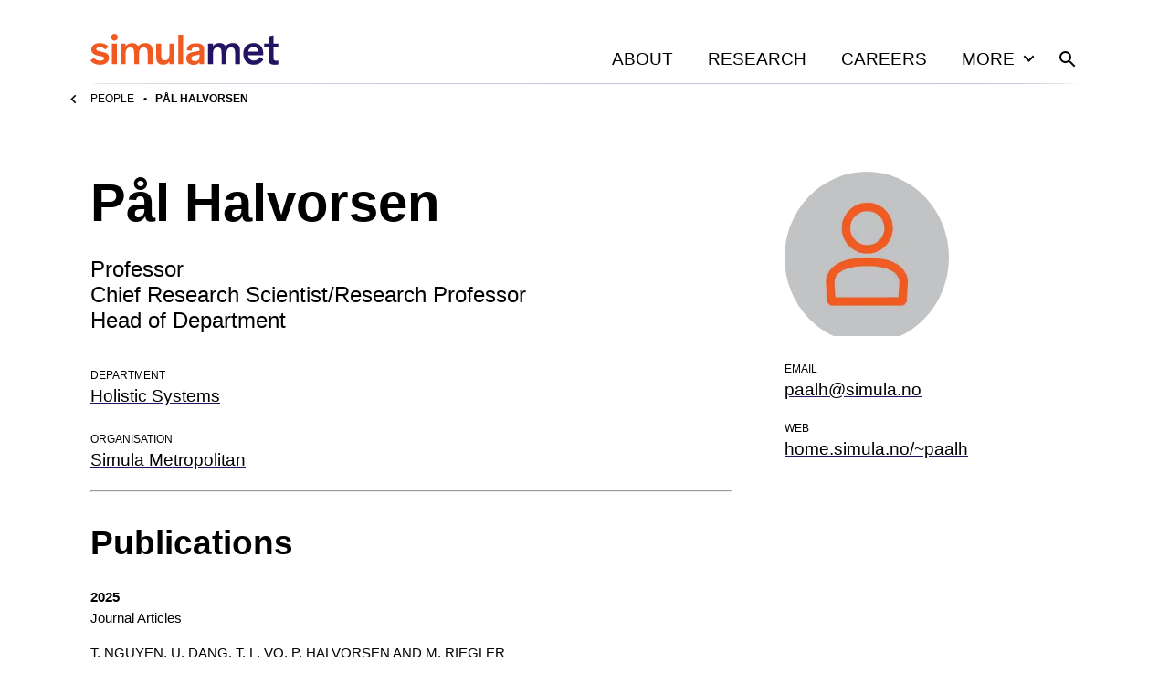

--- FILE ---
content_type: text/html; charset=utf-8
request_url: https://www.simulamet.no/people/paalh?f%5Bkeyword%5D=1605
body_size: 28378
content:
<!DOCTYPE html><html lang="en"><head><meta charSet="utf-8" data-next-head=""/><meta name="viewport" content="width=device-width" data-next-head=""/><title data-next-head="">Pål Halvorsen</title><meta name="title" content="Pål Halvorsen" data-next-head=""/><meta name="description" content="Pål Halvorsen is a Professor, Chief Research Scientist/Research Professor and Head of Department in the Holistic Systems department at Simula Metropolitan." data-next-head=""/><meta property="og:title" content="Pål Halvorsen" data-next-head=""/><meta property="og:description" content="Pål Halvorsen is a Professor, Chief Research Scientist/Research Professor and Head of Department in the Holistic Systems department at Simula Metropolitan." data-next-head=""/><meta property="og:image" content="https://www.simulamet.no/images/person-placeholder.png" data-next-head=""/><meta property="og:type" content="website" data-next-head=""/><meta name="twitter:card" content="summary" data-next-head=""/><meta name="twitter:title" content="Pål Halvorsen" data-next-head=""/><meta name="twitter:description" content="Pål Halvorsen is a Professor, Chief Research Scientist/Research Professor and Head of Department in the Holistic Systems department at Simula Metropolitan." data-next-head=""/><meta name="twitter:creator" content="Simula Metropolitan Center for Digital Engineering" data-next-head=""/><link rel="icon" href="/favicons/simulamet/icon.png" data-next-head=""/><link rel="apple-touch-icon" sizes="48x48" href="/favicons/simulamet/icon-48x48.png" data-next-head=""/><link rel="apple-touch-icon" sizes="72x72" href="/favicons/simulamet/icon-72x72.png" data-next-head=""/><link rel="apple-touch-icon" sizes="96x96" href="/favicons/simulamet/icon-96x96.png" data-next-head=""/><link rel="apple-touch-icon" sizes="144x144" href="/favicons/simulamet/icon-144x144.png" data-next-head=""/><link rel="apple-touch-icon" sizes="192x192" href="/favicons/simulamet/icon-192x192.png" data-next-head=""/><link rel="apple-touch-icon" sizes="256x256" href="/favicons/simulamet/icon-256x256.png" data-next-head=""/><link rel="apple-touch-icon" sizes="384x384" href="/favicons/simulamet/icon-384x384.png" data-next-head=""/><link rel="apple-touch-icon" sizes="512x512" href="/favicons/simulamet/icon-512x512.png" data-next-head=""/><link rel="manifest" href="/api/manifest" crossorigin="anonymous" data-next-head=""/><link rel="sitemap" type="application/xml" href="/sitemap.xml" data-next-head=""/><link rel="preload" href="/_next/static/css/a0b57f6409f991bc.css" as="style"/><link rel="canonical" data-next-head=""/><link rel="stylesheet" href="/_next/static/css/a0b57f6409f991bc.css" data-n-g=""/><noscript data-n-css=""></noscript><script defer="" noModule="" src="/_next/static/chunks/polyfills-42372ed130431b0a.js"></script><script src="/_next/static/chunks/webpack-6224d37324e372cb.js" defer=""></script><script src="/_next/static/chunks/framework-d7de93249215fb06.js" defer=""></script><script src="/_next/static/chunks/main-03ed03852b4b217f.js" defer=""></script><script src="/_next/static/chunks/pages/_app-37259da14d3a747c.js" defer=""></script><script src="/_next/static/chunks/891-47878fd58b4b70a2.js" defer=""></script><script src="/_next/static/chunks/816-c3572d3e5b76226a.js" defer=""></script><script src="/_next/static/chunks/pages/people/%5Bname%5D-4236ae653f48e0b2.js" defer=""></script><script src="/_next/static/Up2s0SuNFI9ulQdbORgHq/_buildManifest.js" defer=""></script><script src="/_next/static/Up2s0SuNFI9ulQdbORgHq/_ssgManifest.js" defer=""></script></head><body><div id="__next"><div class="page-layout site-simulamet"><header class="grid page-header"><div class="grid-span-wide"><a class="page-header__large-screen" href="/"><svg xmlns="http://www.w3.org/2000/svg" fill="#F15922" viewBox="0 0 206 34" class="page-header__logo"><path d="M22.595 3.818c0 2.016 1.66 3.723 3.676 3.723 2.063 0 3.674-1.707 3.674-3.723C29.943 1.706 28.334 0 26.271 0c-2.017 0-3.676 1.706-3.676 3.818m78.991 29.534H96.15V1.1h5.436zM28.989 10.769h-5.44v22.583h5.442zm43.084 0h5.437V22.77c0 1.608.047 3.175.57 4.362.525 1.186 1.576 1.992 3.482 1.992 3.384 0 4.862-2.611 4.862-6.261v-12.1h5.434v22.588h-5.434v-2.898c-1.091 1.899-3.53 3.465-6.768 3.465-2.29 0-4.245-.713-5.58-2.184-1.432-1.611-2.003-3.174-2.003-8.156zM51.331 12.38c-1.343-1.466-3.297-2.176-5.636-2.176-3.578 0-6.006 1.564-7.105 3.464v-2.895h-5.43v22.579h5.433v-12.1c0-3.653 1.575-6.26 4.912-6.26 4.102 0 4.387 2.844 4.387 6.925v11.435h5.445v-12.1c0-3.653 1.525-6.26 4.91-6.26 4.096 0 4.386 2.844 4.386 6.925v11.435h5.434V20.546c0-4.98-.568-6.55-2-8.16-1.19-1.329-3.108-2.182-6.024-2.182-4.099 0-6.394 1.85-7.771 3.509a8.3 8.3 0 0 0-.955-1.328zm-34.834 4.795a9.1 9.1 0 0 0-6.394-2.56c-2.141 0-3.709.756-3.709 2.227 0 1.618 1.568 1.945 4.765 2.61l2.715.621c3.43.805 6.538 2.088 6.538 6.214 0 5.17-4.724 7.635-9.92 7.635-5.439-.003-9.11-2.66-10.492-4.604l3.67-3.226c1.29 1.706 3.48 3.367 6.965 3.367 2.718 0 4.29-.944 4.29-2.558 0-1.57-1.288-1.853-3.481-2.326l-3.387-.714c-3.957-.852-7.054-2.51-7.054-6.642 0-4.932 4.813-7.021 9.153-7.021 4.532.006 8.008 2 9.494 3.608zm108.124 11.04V17.02c0-4.98-3.819-6.638-9.014-6.638-5.438 0-10.014 2.226-9.917 7.778l5.101.329c-.05-2.656 1.524-3.934 4.577-3.934 2.817 0 4.055.947 4.055 2.848v.377c0 .851-.235.948-1.432 1.185l-5.006.856c-2.963.523-5.337 1.421-6.721 3.08-.811.997-1.289 2.278-1.289 3.988 0 4.931 3.623 7.112 8.01 7.112 3.91 0 5.449-1.919 6.446-2.898v2.21h5.19v-5.097m-5.201-2.848c0 3.083-2.046 4.552-5.006 4.552-2.67 0-3.908-1.232-3.908-3.083 0-1.804 1.146-2.468 3.719-2.986l2.096-.426c1.62-.33 2.288-.525 3.099-.805z" class="logo-simulamet_svg__simula"></path><path fill="#241262" d="M205.862 29.228c-.791.126-1.591.19-2.391.19-.958 0-1.872-.143-2.294-.62-.432-.429-.624-1.046-.624-2.328V14.918h5.302v-4.23h-5.302v-9.08l-5.445 1.184v7.896h-4.875v4.23h4.875v12.457c0 2.185.047 3.47.956 4.563 1.248 1.52 3.537 1.949 5.735 1.949 1.364.019 2.726-.108 4.063-.38zm-27.293-14.736c3.06 0 5.211 1.996 5.354 4.944h-11.088c.143-2.71 2.628-4.944 5.734-4.944m7.074 10.838c-.717 1.14-2.532 3.898-6.643 3.898-4.015 0-5.927-2.661-6.309-5.752h16.585c0-.381.046-.999.046-1.379 0-6.94-3.488-11.932-10.761-11.932-6.356 0-11.183 4.654-11.183 11.647 0 7.32 4.588 12.075 11.327 12.075 6.644 0 9.702-4.136 10.706-5.704zM147.074 12.3c-1.338-1.474-3.298-2.187-5.639-2.187-3.587 0-6.023 1.57-7.123 3.47v-2.895h-5.446v22.628h5.448V21.195c0-3.661 1.578-6.277 4.923-6.277 4.11 0 4.398 2.853 4.398 6.942v11.456h5.448V21.195c0-3.661 1.53-6.277 4.923-6.277 4.11 0 4.397 2.853 4.397 6.942v11.456h5.449v-12.84c0-4.991-.574-6.56-2.009-8.176-1.195-1.331-3.107-2.187-6.021-2.187-4.11 0-6.404 1.861-7.79 3.518a8.6 8.6 0 0 0-.956-1.331" class="logo-simulamet_svg__met"></path></svg><span class="visually-hidden">Home</span></a><div class="page-header__small-screen"><a href="/"><svg xmlns="http://www.w3.org/2000/svg" fill="#F15922" viewBox="0 0 206 34" class="page-header__logo"><path d="M22.595 3.818c0 2.016 1.66 3.723 3.676 3.723 2.063 0 3.674-1.707 3.674-3.723C29.943 1.706 28.334 0 26.271 0c-2.017 0-3.676 1.706-3.676 3.818m78.991 29.534H96.15V1.1h5.436zM28.989 10.769h-5.44v22.583h5.442zm43.084 0h5.437V22.77c0 1.608.047 3.175.57 4.362.525 1.186 1.576 1.992 3.482 1.992 3.384 0 4.862-2.611 4.862-6.261v-12.1h5.434v22.588h-5.434v-2.898c-1.091 1.899-3.53 3.465-6.768 3.465-2.29 0-4.245-.713-5.58-2.184-1.432-1.611-2.003-3.174-2.003-8.156zM51.331 12.38c-1.343-1.466-3.297-2.176-5.636-2.176-3.578 0-6.006 1.564-7.105 3.464v-2.895h-5.43v22.579h5.433v-12.1c0-3.653 1.575-6.26 4.912-6.26 4.102 0 4.387 2.844 4.387 6.925v11.435h5.445v-12.1c0-3.653 1.525-6.26 4.91-6.26 4.096 0 4.386 2.844 4.386 6.925v11.435h5.434V20.546c0-4.98-.568-6.55-2-8.16-1.19-1.329-3.108-2.182-6.024-2.182-4.099 0-6.394 1.85-7.771 3.509a8.3 8.3 0 0 0-.955-1.328zm-34.834 4.795a9.1 9.1 0 0 0-6.394-2.56c-2.141 0-3.709.756-3.709 2.227 0 1.618 1.568 1.945 4.765 2.61l2.715.621c3.43.805 6.538 2.088 6.538 6.214 0 5.17-4.724 7.635-9.92 7.635-5.439-.003-9.11-2.66-10.492-4.604l3.67-3.226c1.29 1.706 3.48 3.367 6.965 3.367 2.718 0 4.29-.944 4.29-2.558 0-1.57-1.288-1.853-3.481-2.326l-3.387-.714c-3.957-.852-7.054-2.51-7.054-6.642 0-4.932 4.813-7.021 9.153-7.021 4.532.006 8.008 2 9.494 3.608zm108.124 11.04V17.02c0-4.98-3.819-6.638-9.014-6.638-5.438 0-10.014 2.226-9.917 7.778l5.101.329c-.05-2.656 1.524-3.934 4.577-3.934 2.817 0 4.055.947 4.055 2.848v.377c0 .851-.235.948-1.432 1.185l-5.006.856c-2.963.523-5.337 1.421-6.721 3.08-.811.997-1.289 2.278-1.289 3.988 0 4.931 3.623 7.112 8.01 7.112 3.91 0 5.449-1.919 6.446-2.898v2.21h5.19v-5.097m-5.201-2.848c0 3.083-2.046 4.552-5.006 4.552-2.67 0-3.908-1.232-3.908-3.083 0-1.804 1.146-2.468 3.719-2.986l2.096-.426c1.62-.33 2.288-.525 3.099-.805z" class="logo-simulamet_svg__simula"></path><path fill="#241262" d="M205.862 29.228c-.791.126-1.591.19-2.391.19-.958 0-1.872-.143-2.294-.62-.432-.429-.624-1.046-.624-2.328V14.918h5.302v-4.23h-5.302v-9.08l-5.445 1.184v7.896h-4.875v4.23h4.875v12.457c0 2.185.047 3.47.956 4.563 1.248 1.52 3.537 1.949 5.735 1.949 1.364.019 2.726-.108 4.063-.38zm-27.293-14.736c3.06 0 5.211 1.996 5.354 4.944h-11.088c.143-2.71 2.628-4.944 5.734-4.944m7.074 10.838c-.717 1.14-2.532 3.898-6.643 3.898-4.015 0-5.927-2.661-6.309-5.752h16.585c0-.381.046-.999.046-1.379 0-6.94-3.488-11.932-10.761-11.932-6.356 0-11.183 4.654-11.183 11.647 0 7.32 4.588 12.075 11.327 12.075 6.644 0 9.702-4.136 10.706-5.704zM147.074 12.3c-1.338-1.474-3.298-2.187-5.639-2.187-3.587 0-6.023 1.57-7.123 3.47v-2.895h-5.446v22.628h5.448V21.195c0-3.661 1.578-6.277 4.923-6.277 4.11 0 4.398 2.853 4.398 6.942v11.456h5.448V21.195c0-3.661 1.53-6.277 4.923-6.277 4.11 0 4.397 2.853 4.397 6.942v11.456h5.449v-12.84c0-4.991-.574-6.56-2.009-8.176-1.195-1.331-3.107-2.187-6.021-2.187-4.11 0-6.404 1.861-7.79 3.518a8.6 8.6 0 0 0-.956-1.331" class="logo-simulamet_svg__met"></path></svg><span class="visually-hidden">Home</span></a><nav class="page-header__mobile-menu"><a href="/search"><svg xmlns="http://www.w3.org/2000/svg" viewBox="0 0 24 24" class="icon icon--search icon--md"><path d="M15.5 14h-.79l-.28-.27A6.47 6.47 0 0 0 16 9.5 6.5 6.5 0 1 0 9.5 16c1.61 0 3.09-.59 4.23-1.57l.27.28v.79l5 4.99L20.49 19zm-6 0C7.01 14 5 11.99 5 9.5S7.01 5 9.5 5 14 7.01 14 9.5 11.99 14 9.5 14"></path></svg><span class="visually-hidden">Search</span></a><button type="button"><svg xmlns="http://www.w3.org/2000/svg" viewBox="0 0 24 24" class="icon icon--menu icon--md"><path d="M3 18h18v-2H3zm0-5h18v-2H3zm0-7v2h18V6z"></path></svg><span class="visually-hidden">Open<!-- --> menu</span></button></nav></div><nav class="page-header__menu closed"><ul><li><a class="page-header__link" href="/about">About</a></li><li><a class="page-header__link" href="/research">Research</a></li><li><a class="page-header__link" href="/careers">Careers</a></li><li><button class="page-header__link page-header__toggle-main-nav">More<svg xmlns="http://www.w3.org/2000/svg" viewBox="0 0 24 24" class="icon icon--expand-more icon--md"><path d="M16.59 8.59 12 13.17 7.41 8.59 6 10l6 6 6-6z"></path></svg></button></li><li><a class="page-header__search-link" href="/search"><svg xmlns="http://www.w3.org/2000/svg" viewBox="0 0 24 24" class="icon icon--search icon--md"><path d="M15.5 14h-.79l-.28-.27A6.47 6.47 0 0 0 16 9.5 6.5 6.5 0 1 0 9.5 16c1.61 0 3.09-.59 4.23-1.57l.27.28v.79l5 4.99L20.49 19zm-6 0C7.01 14 5 11.99 5 9.5S7.01 5 9.5 5 14 7.01 14 9.5 11.99 14 9.5 14"></path></svg><span class="visually-hidden">Search</span></a></li></ul></nav></div></header><div class="main-menu-more-wrapper"><div class="main-menu-more"><ul><li><a class="page-header__more-menu-link-parent" href="/about">About</a><button type="button" class="page-header__more-menu-button"><span class="visually-hidden">Toggle About navigation</span><svg xmlns="http://www.w3.org/2000/svg" viewBox="0 0 24 24" class="icon icon--expand-more icon--lg"><path d="M16.59 8.59 12 13.17 7.41 8.59 6 10l6 6 6-6z"></path></svg></button><ul class="page-header__main-menu-more-children"><li><a class="page-header__more-menu-link-child" href="/about/contact">Contact</a></li><li><a class="page-header__more-menu-link-child" href="/people">People</a></li><li><a class="page-header__more-menu-link-child" href="/about/news">News</a></li><li><a class="page-header__more-menu-link-child" href="/about/transparency-act">Transparency Act</a></li></ul></li><li><a class="page-header__more-menu-link-parent" href="/research">Research</a><button type="button" class="page-header__more-menu-button"><span class="visually-hidden">Toggle Research navigation</span><svg xmlns="http://www.w3.org/2000/svg" viewBox="0 0 24 24" class="icon icon--expand-more icon--lg"><path d="M16.59 8.59 12 13.17 7.41 8.59 6 10l6 6 6-6z"></path></svg></button><ul class="page-header__main-menu-more-children"><li><a class="page-header__more-menu-link-child" href="/research/research-departments">Research Departments</a></li><li><a class="page-header__more-menu-link-child" href="/research/communication-systems">Communication systems</a></li><li><a class="page-header__more-menu-link-child" href="/research/information-technology-management">Information Technology Management</a></li><li><a class="page-header__more-menu-link-child" href="/research/machine-learning-and-data-science">Machine Learning and Data Science</a></li><li><a class="page-header__more-menu-link-child" href="/publications">Publications</a></li><li><a class="page-header__more-menu-link-child" href="/research/projects">Projects</a></li></ul></li><li><a class="page-header__more-menu-link-parent" href="/careers">Careers</a><button type="button" class="page-header__more-menu-button"><span class="visually-hidden">Toggle Careers navigation</span><svg xmlns="http://www.w3.org/2000/svg" viewBox="0 0 24 24" class="icon icon--expand-more icon--lg"><path d="M16.59 8.59 12 13.17 7.41 8.59 6 10l6 6 6-6z"></path></svg></button><ul class="page-header__main-menu-more-children"><li><a class="page-header__more-menu-link-child" href="/careers/job-openings">Job openings</a></li></ul></li></ul></div></div><div class="page-header__sub-nav-wrapper"><div class="page-header__sub-nav"><div class="page-header__sub-nav-bar"><a class="parent-page-link" href="/people"><svg xmlns="http://www.w3.org/2000/svg" viewBox="0 0 24 24" class="icon icon--chevron-left icon--sm"><path d="M15.41 7.41 14 6l-6 6 6 6 1.41-1.41L10.83 12z"></path></svg>People</a></div><div class="page-header__child-pages-wrapper closed"><span class="page-header__current-page">Pål Halvorsen</span></div></div></div><main class="page-layout__main"><div class="grid content-body"><div class="grid-span-full grid"><div class="template-person__main"><h1 id="profile-name">Pål Halvorsen</h1><h2 class="text-lg weight-regular"><span class="block">Professor</span><span>Chief Research Scientist/Research Professor</span><span class="block">Head of Department</span></h2><dl class="details mt-xl"><dt>Department</dt><dd><a href="https://www.simulamet.no/research/research-departments/holistic-systems/">Holistic Systems</a></dd><dt>Organisation</dt><dd><a href="https://simulamet.no">Simula Metropolitan</a></dd></dl><hr class="templat-person__separator"/></div><div class="template-person__aside"><figure class="template-person__image"><img alt="Pål Halvorsen" loading="lazy" width="180" height="180" decoding="async" data-nimg="1" style="color:transparent" srcSet="/_next/image?url=%2Fimages%2Fperson-placeholder.png&amp;w=256&amp;q=75 1x, /_next/image?url=%2Fimages%2Fperson-placeholder.png&amp;w=384&amp;q=75 2x" src="/_next/image?url=%2Fimages%2Fperson-placeholder.png&amp;w=384&amp;q=75"/></figure><dl class="details"><dt>Email</dt><dd><a id="email" aria-label="Email" aria-labelledby="email profile-name" href="mailto:paalh@simula.no">paalh@simula.no</a></dd><dt>Web</dt><dd><a href="https://home.simula.no/~paalh" aria-label="Pål Halvorsen&#x27;s website">home.simula.no/~paalh</a></dd></dl></div></div><div class="template-person__footer"><div class="inner"><h2>Publications</h2><div class="publications blocks-gallery-grid relative"><section class="publications__group mt-md"><h3 class="publications__group-year text-xs mt-0 mb-2xs">2025</h3><div class="publications__group-type"><h4 class="publications__group-type-title text-sm font-normal mt-0 mb-xs">Journal Articles</h4><div class="publications__group-type-publications"><div class="publications__publication wp-block-simula-preview wp-block-simula-preview--publication-card"><a class="wp-block-simula-preview__link" href="/research/imputation-using-training-labels-and-classification-label-imputation"><span class="visually-hidden">Read <!-- -->Imputation Using Training Labels and Classification via Label Imputation</span></a><div class="wp-block-simula-preview__copy"><p class="wp-block-simula-preview__meta meta-one">T. Nguyen<!-- -->, <!-- -->U. Dang<!-- -->, <!-- -->T. L. Vo<!-- -->, <!-- -->P. Halvorsen<!-- --> and <!-- -->M. Riegler</p><p class="wp-block-simula-preview__title">Imputation Using Training Labels and Classification via Label Imputation</p><p class="wp-block-simula-preview__meta meta-two">IEEE Access</p></div></div><div class="publications__publication wp-block-simula-preview wp-block-simula-preview--publication-card"><a class="wp-block-simula-preview__link" href="/research/beyond-audio-enhancing-soccernet-echoes-multimodal-event-extraction-using-llms"><span class="visually-hidden">Read <!-- -->Beyond Audio: Enhancing SoccerNet-Echoes with Multimodal Event Extraction Using LLMs</span></a><div class="wp-block-simula-preview__copy"><p class="wp-block-simula-preview__meta meta-one">M. H. Sarkhoosh<!-- -->, <!-- -->S. Gautam<!-- -->, <!-- -->C. Midoglu<!-- -->, <!-- -->T. Nguyen<!-- -->, <!-- -->J. Held<!-- -->, <!-- -->A. Cioppa<!-- -->, <!-- -->S. Giancola<!-- -->, <!-- -->V. Thambawita<!-- -->, <!-- -->M. Riegler<!-- --> and <!-- -->P. Halvorsen</p><p class="wp-block-simula-preview__title">Beyond Audio: Enhancing SoccerNet-Echoes with Multimodal Event Extraction Using LLMs</p><p class="wp-block-simula-preview__meta meta-two">International Journal of Semantic Computing</p></div></div><div class="publications__publication wp-block-simula-preview wp-block-simula-preview--publication-card"><a class="wp-block-simula-preview__link" href="/research/designing-ethical-and-explainable-automatic-coaching-ecoach-system-community-based"><span class="visually-hidden">Read <!-- -->Designing an ethical and explainable automatic coaching (eCoach) system for community based, persuasive recommendations</span></a><div class="wp-block-simula-preview__copy"><p class="wp-block-simula-preview__meta meta-one">A. Chatterjee<!-- -->, <!-- -->M. Riegler<!-- --> and <!-- -->P. Halvorsen</p><p class="wp-block-simula-preview__title">Designing an ethical and explainable automatic coaching (eCoach) system for community based, persuasive recommendations</p><p class="wp-block-simula-preview__meta meta-two">Multimedia Tools and Applications</p></div></div><div class="publications__publication wp-block-simula-preview wp-block-simula-preview--publication-card"><a class="wp-block-simula-preview__link" href="/research/supervised-anomaly-detection-univariate-time-series-using-1d-convolutional-siamese"><span class="visually-hidden">Read <!-- -->Supervised Anomaly Detection in Univariate Time-Series Using 1D Convolutional Siamese Networks</span></a><div class="wp-block-simula-preview__copy"><p class="wp-block-simula-preview__meta meta-one">A. Chatterjee<!-- -->, <!-- -->V. Thambawita<!-- -->, <!-- -->M. Riegler<!-- --> and <!-- -->P. Halvorsen</p><p class="wp-block-simula-preview__title">Supervised Anomaly Detection in Univariate Time-Series Using 1D Convolutional Siamese Networks</p><p class="wp-block-simula-preview__meta meta-two">IEEE Access</p></div></div><div class="publications__publication wp-block-simula-preview wp-block-simula-preview--publication-card"><a class="wp-block-simula-preview__link" href="/research/exploring-clinical-value-concept-based-ai-explanations-gastrointestinal-disease-detection"><span class="visually-hidden">Read <!-- -->Exploring the clinical value of concept-based AI explanations in gastrointestinal disease detection</span></a><div class="wp-block-simula-preview__copy"><p class="wp-block-simula-preview__meta meta-one">A. Storås<!-- -->, <!-- -->M. Dreyer<!-- -->, <!-- -->F. Pahde<!-- -->, <!-- -->S. Lapuschkin<!-- -->, <!-- -->W. Samek<!-- -->, <!-- -->P. Halvorsen<!-- -->, <!-- -->T. de Lange<!-- -->, <!-- -->Y. Mori<!-- -->, <!-- -->A. Hann<!-- -->, <!-- -->T. M. Berzin<!-- -->, <!-- -->S. Parasa<!-- --> and <!-- -->M. Riegler</p><p class="wp-block-simula-preview__title">Exploring the clinical value of concept-based AI explanations in gastrointestinal disease detection</p><p class="wp-block-simula-preview__meta meta-two">Scientific Reports</p></div></div><div class="publications__publication wp-block-simula-preview wp-block-simula-preview--publication-card"><a class="wp-block-simula-preview__link" href="/research/experts-views-artificial-intelligence-based-child-chatbots-train-investigative"><span class="visually-hidden">Read <!-- -->Experts&#x27; Views on Artificial Intelligence-Based Child Chatbots to Train Investigative Interviewing Skills</span></a><div class="wp-block-simula-preview__copy"><p class="wp-block-simula-preview__meta meta-one">S. P. Brubacher<!-- -->, <!-- -->M. Powell<!-- -->, <!-- -->M. S. Johnson<!-- -->, <!-- -->M. L. Cano<!-- -->, <!-- -->S. Z. Hassan<!-- -->, <!-- -->M. Riegler<!-- -->, <!-- -->P. Halvorsen<!-- --> and <!-- -->G. A. Baugerud</p><p class="wp-block-simula-preview__title">Experts&#x27; Views on Artificial Intelligence-Based Child Chatbots to Train Investigative Interviewing Skills</p><p class="wp-block-simula-preview__meta meta-two">Applied Cognitive Psychology</p></div></div><div class="publications__publication wp-block-simula-preview wp-block-simula-preview--publication-card"><a class="wp-block-simula-preview__link" href="/research/runtime-verification-visual-deep-learning-systems-loss-prediction"><span class="visually-hidden">Read <!-- -->Runtime Verification for Visual Deep Learning Systems With Loss Prediction</span></a><div class="wp-block-simula-preview__copy"><p class="wp-block-simula-preview__meta meta-one">B. Torpmann-Hagen<!-- -->, <!-- -->M. Riegler<!-- -->, <!-- -->P. Halvorsen<!-- --> and <!-- -->D. Johansen</p><p class="wp-block-simula-preview__title">Runtime Verification for Visual Deep Learning Systems With Loss Prediction</p><p class="wp-block-simula-preview__meta meta-two">IEEE Access</p></div></div><div class="publications__publication wp-block-simula-preview wp-block-simula-preview--publication-card"><a class="wp-block-simula-preview__link" href="/research/stress-management-hrv-following-ai-semantic-ontology-genetic-algorithm-and-tree-explainer"><span class="visually-hidden">Read <!-- -->Stress management with HRV following AI, semantic ontology, genetic algorithm and tree explainer</span></a><div class="wp-block-simula-preview__copy"><p class="wp-block-simula-preview__meta meta-one">A. Chatterjee<!-- -->, <!-- -->M. Riegler<!-- -->, <!-- -->K. Ganesh<!-- --> and <!-- -->P. Halvorsen</p><p class="wp-block-simula-preview__title">Stress management with HRV following AI, semantic ontology, genetic algorithm and tree explainer</p><p class="wp-block-simula-preview__meta meta-two">Scientific Reports</p></div></div><div class="publications__publication wp-block-simula-preview wp-block-simula-preview--publication-card"><a class="wp-block-simula-preview__link" href="/research/comparative-analysis-audio-feature-extraction-real-time-talking-portrait-synthesis"><span class="visually-hidden">Read <!-- -->Comparative Analysis of Audio Feature Extraction for Real-Time Talking Portrait Synthesis</span></a><div class="wp-block-simula-preview__copy"><p class="wp-block-simula-preview__meta meta-one">P. Salehi<!-- -->, <!-- -->S. A. Sheshkal<!-- -->, <!-- -->V. Thambawita<!-- -->, <!-- -->S. Gautam<!-- -->, <!-- -->S. S. Sabet<!-- -->, <!-- -->D. Johansen<!-- -->, <!-- -->M. Riegler<!-- --> and <!-- -->P. Halvorsen</p><p class="wp-block-simula-preview__title">Comparative Analysis of Audio Feature Extraction for Real-Time Talking Portrait Synthesis</p><p class="wp-block-simula-preview__meta meta-two">Big Data and Cognitive Computing</p></div></div><div class="publications__publication wp-block-simula-preview wp-block-simula-preview--publication-card"><a class="wp-block-simula-preview__link" href="/research/automatic-prompt-generation-using-class-activation-maps-foundational-models-polyp"><span class="visually-hidden">Read <!-- -->Automatic Prompt Generation Using Class Activation Maps for Foundational Models: A Polyp Segmentation Case Study</span></a><div class="wp-block-simula-preview__copy"><p class="wp-block-simula-preview__meta meta-one">H. Borgli<!-- -->, <!-- -->H. K. Stensland<!-- --> and <!-- -->P. Halvorsen</p><p class="wp-block-simula-preview__title">Automatic Prompt Generation Using Class Activation Maps for Foundational Models: A Polyp Segmentation Case Study</p><p class="wp-block-simula-preview__meta meta-two">Machine Learning &amp; Knowledge Extraction</p></div></div><div class="publications__publication wp-block-simula-preview wp-block-simula-preview--publication-card"><a class="wp-block-simula-preview__link" href="/research/obf-psychiatric-motor-activity-dataset-patients-diagnosed-major-depression-schizophrenia"><span class="visually-hidden">Read <!-- -->OBF-Psychiatric, a motor activity dataset of patients diagnosed with major depression, schizophrenia, and ADHD</span></a><div class="wp-block-simula-preview__copy"><p class="wp-block-simula-preview__meta meta-one">E. Garcia-Ceja<!-- -->, <!-- -->A. Stautland<!-- -->, <!-- -->M. Riegler<!-- -->, <!-- -->P. Halvorsen<!-- -->, <!-- -->S. Hinojosa<!-- -->, <!-- -->G. Ochoa-Ruiz<!-- -->, <!-- -->J. O. Berle<!-- -->, <!-- -->W. Førland<!-- -->, <!-- -->K. Mjeldheim<!-- -->, <!-- -->K. J. Oedegaard<!-- --> and <!-- -->P. Jakobsen</p><p class="wp-block-simula-preview__title">OBF-Psychiatric, a motor activity dataset of patients diagnosed with major depression, schizophrenia, and ADHD</p><p class="wp-block-simula-preview__meta meta-two">Scientific Data</p></div></div><div class="publications__publication wp-block-simula-preview wp-block-simula-preview--publication-card"><a class="wp-block-simula-preview__link" href="/research/multimodal-missing-data-healthcare-comprehensive-review-and-future-directions"><span class="visually-hidden">Read <!-- -->Multimodal Missing Data in Healthcare: A Comprehensive Review and Future Directions</span></a><div class="wp-block-simula-preview__copy"><p class="wp-block-simula-preview__meta meta-one">L. Le<!-- -->, <!-- -->T. Nguyen<!-- -->, <!-- -->M. Riegler<!-- -->, <!-- -->P. Halvorsen<!-- --> and <!-- -->B. T. Nguyen</p><p class="wp-block-simula-preview__title">Multimodal Missing Data in Healthcare: A Comprehensive Review and Future Directions</p><p class="wp-block-simula-preview__meta meta-two">Computer Science Review</p></div></div><div class="publications__publication wp-block-simula-preview wp-block-simula-preview--publication-card"><a class="wp-block-simula-preview__link" href="/research/comparative-study-benchmarking-colon-polyp-computer-aided-detection-cade-software"><span class="visually-hidden">Read <!-- -->A comparative study benchmarking colon polyp with computer-aided detection (CADe) software</span></a><div class="wp-block-simula-preview__copy"><p class="wp-block-simula-preview__meta meta-one">N. Papachrysos<!-- -->, <!-- -->P. H. Smedsrud<!-- -->, <!-- -->K. V. Ånonsen<!-- -->, <!-- -->T. J. D. Berstad<!-- -->, <!-- -->H. Espeland<!-- -->, <!-- -->A. Petlund<!-- -->, <!-- -->P. Hedenström<!-- -->, <!-- -->P. Halvorsen<!-- -->, <!-- -->J. Varkey<!-- -->, <!-- -->H. L. Hammer<!-- -->, <!-- -->M. Riegler<!-- --> and <!-- -->T. de Lange</p><p class="wp-block-simula-preview__title">A comparative study benchmarking colon polyp with computer-aided detection (CADe) software</p><p class="wp-block-simula-preview__meta meta-two">DEN Open</p></div></div><div class="publications__publication wp-block-simula-preview wp-block-simula-preview--publication-card"><a class="wp-block-simula-preview__link" href="/research/evaluating-gradient-based-explanation-methods-neural-network-ecg-analysis-using-heatmaps"><span class="visually-hidden">Read <!-- -->Evaluating gradient-based explanation methods for neural network ECG analysis using heatmaps</span></a><div class="wp-block-simula-preview__copy"><p class="wp-block-simula-preview__meta meta-one">A. Storås<!-- -->, <!-- -->S. Mæland<!-- -->, <!-- -->J. Isaksen<!-- -->, <!-- -->S. Hicks<!-- -->, <!-- -->V. Thambawita<!-- -->, <!-- -->C. Graff<!-- -->, <!-- -->H. L. Hammer<!-- -->, <!-- -->P. Halvorsen<!-- -->, <!-- -->M. Riegler<!-- --> and <!-- -->J. Kanters</p><p class="wp-block-simula-preview__title">Evaluating gradient-based explanation methods for neural network ECG analysis using heatmaps</p><p class="wp-block-simula-preview__meta meta-two">JAMIA</p></div></div><div class="publications__publication wp-block-simula-preview wp-block-simula-preview--publication-card"><a class="wp-block-simula-preview__link" href="/research/validating-polyp-and-instrument-segmentation-methods-colonoscopy-through-medico-2020-and"><span class="visually-hidden">Read <!-- -->Validating polyp and instrument segmentation methods in colonoscopy through Medico 2020 and MedAI 2021 Challenges</span></a><div class="wp-block-simula-preview__copy"><p class="wp-block-simula-preview__meta meta-one">D. Jha<!-- -->, <!-- -->V. Sharma<!-- -->, <!-- -->D. Banik<!-- -->, <!-- -->D. Bhattacharya<!-- -->, <!-- -->K. Roy<!-- -->, <!-- -->S. Hicks<!-- -->, <!-- -->N. K. Tomar<!-- -->, <!-- -->V. Thambawita<!-- -->, <!-- -->A. Krenzer<!-- -->, <!-- -->G. Ji<!-- -->, <!-- -->S. Poudel<!-- -->, <!-- -->G. Batchkala<!-- -->, <!-- -->S. Alam<!-- -->, <!-- -->A. M. Ahmed<!-- -->, <!-- -->Q. Trinh<!-- -->, <!-- -->Z. Khan<!-- -->, <!-- -->T. Nguyen<!-- -->, <!-- -->S. Shrestha<!-- -->, <!-- -->S. Nathan<!-- -->, <!-- -->J. Gwak<!-- -->, <!-- -->R. K. Jha<!-- -->, <!-- -->Z. Zhang<!-- -->, <!-- -->A. Schlaefer<!-- -->, <!-- -->D. Bhattacharjee<!-- -->, <!-- -->M. Bhuyan<!-- -->, <!-- -->P. K. Das<!-- -->, <!-- -->D. Fan<!-- -->, <!-- -->S. Parasa<!-- -->, <!-- -->S. Ali<!-- -->, <!-- -->M. Riegler<!-- -->, <!-- -->P. Halvorsen<!-- -->, <!-- -->T. de Lange<!-- --> and <!-- -->U. Bagci</p><p class="wp-block-simula-preview__title">Validating polyp and instrument segmentation methods in colonoscopy through Medico 2020 and MedAI 2021 Challenges</p><p class="wp-block-simula-preview__meta meta-two">Medical Image Analysis</p></div></div></div></div><div class="publications__group-type"><h4 class="publications__group-type-title text-sm font-normal mt-0 mb-xs">Proceedings, refereed</h4><div class="publications__group-type-publications"><div class="publications__publication wp-block-simula-preview wp-block-simula-preview--publication-card"><a class="wp-block-simula-preview__link" href="/research/data-imputation-noisy-time-series-data-healthcare"><span class="visually-hidden">Read <!-- -->Data Imputation for Noisy Time-Series Data in Healthcare</span></a><div class="wp-block-simula-preview__copy"><p class="wp-block-simula-preview__meta meta-one">L. Le<!-- -->, <!-- -->T. X. Nguyen<!-- -->, <!-- -->T. Nguyen<!-- -->, <!-- -->M. Riegler<!-- -->, <!-- -->P. Halvorsen<!-- --> and <!-- -->B. T. Nguyen</p><p class="wp-block-simula-preview__title">Data Imputation for Noisy Time-Series Data in Healthcare</p><p class="wp-block-simula-preview__meta meta-two">International Conference on Computational Collective Intelligence</p></div></div><div class="publications__publication wp-block-simula-preview wp-block-simula-preview--publication-card"><a class="wp-block-simula-preview__link" href="/research/imageclef-2025-multimedia-retrieval-medical-social-media-and-content-recommendation"><span class="visually-hidden">Read <!-- -->ImageCLEF 2025: Multimedia Retrieval in Medical, Social Media and Content Recommendation Applications</span></a><div class="wp-block-simula-preview__copy"><p class="wp-block-simula-preview__meta meta-one">B. Ionescu<!-- -->, <!-- -->H. Müller<!-- -->, <!-- -->S. Hicks<!-- -->, <!-- -->S. Gautam<!-- -->, <!-- -->M. Riegler<!-- -->, <!-- -->V. Thambawita<!-- -->, <!-- -->P. Halvorsen<!-- --> and <!-- -->e. al</p><p class="wp-block-simula-preview__title">ImageCLEF 2025: Multimedia Retrieval in Medical, Social Media and Content Recommendation Applications</p><p class="wp-block-simula-preview__meta meta-two">Advances in Information Retrieval </p></div></div><div class="publications__publication wp-block-simula-preview wp-block-simula-preview--publication-card"><a class="wp-block-simula-preview__link" href="/research/overview-imageclef-2025-multimedia-retrieval-medical-social-media-and-content"><span class="visually-hidden">Read <!-- -->Overview of ImageCLEF 2025: Multimedia Retrieval in Medical, Social Media and Content Recommendation Applications</span></a><div class="wp-block-simula-preview__copy"><p class="wp-block-simula-preview__meta meta-one">B. Ionescu<!-- -->, <!-- -->H. Müller<!-- -->, <!-- -->D. Stanciu<!-- -->, <!-- -->A. Andrei<!-- -->, <!-- -->S. Hicks<!-- -->, <!-- -->S. Gautam<!-- -->, <!-- -->V. Thambawita<!-- -->, <!-- -->P. Halvorsen<!-- -->, <!-- -->B. Stein<!-- -->, <!-- -->P. Halvorsen<!-- --> and <!-- -->e. al.</p><p class="wp-block-simula-preview__title">Overview of ImageCLEF 2025: Multimedia Retrieval in Medical, Social Media and Content Recommendation Applications</p><p class="wp-block-simula-preview__meta meta-two">Experimental IR Meets Multilinguality, Multimodality, and Interaction: 16th International Conference of the CLEF Association, CLEF 2025, Madrid, Spain, September 9–12, 2025, Proceedings</p></div></div><div class="publications__publication wp-block-simula-preview wp-block-simula-preview--publication-card"><a class="wp-block-simula-preview__link" href="/research/overview-imageclefmedical-2025-visual-question-answering-and-synthetic-image-generation"><span class="visually-hidden">Read <!-- -->Overview of ImageCLEFmedical 2025 – Visual Question Answering and Synthetic Image Generation for Gastrointestinal Tract</span></a><div class="wp-block-simula-preview__copy"><p class="wp-block-simula-preview__meta meta-one">S. Gautam<!-- -->, <!-- -->V. Thambawita<!-- -->, <!-- -->M. Riegler<!-- -->, <!-- -->P. Halvorsen<!-- --> and <!-- -->S. Hicks</p><p class="wp-block-simula-preview__title">Overview of ImageCLEFmedical 2025 – Visual Question Answering and Synthetic Image Generation for Gastrointestinal Tract</p><p class="wp-block-simula-preview__meta meta-two">ImageCLEF 2025</p></div></div><div class="publications__publication wp-block-simula-preview wp-block-simula-preview--publication-card"><a class="wp-block-simula-preview__link" href="/research/smartcrop-r-adaptive-real-time-video-cropping-sports"><span class="visually-hidden">Read <!-- -->SmartCrop-R: Adaptive Real-Time Video Cropping for Sports</span></a><div class="wp-block-simula-preview__copy"><p class="wp-block-simula-preview__meta meta-one">M. H. Sarkhoosh<!-- -->, <!-- -->C. Midoglu<!-- -->, <!-- -->S. S. Sabet<!-- -->, <!-- -->T. Kupka<!-- --> and <!-- -->P. Halvorsen</p><p class="wp-block-simula-preview__title">SmartCrop-R: Adaptive Real-Time Video Cropping for Sports</p><p class="wp-block-simula-preview__meta meta-two">Mile-High Video Conference</p></div></div><div class="publications__publication wp-block-simula-preview wp-block-simula-preview--publication-card"><a class="wp-block-simula-preview__link" href="/research/automatic-prompt-generation-zero-shot-single-object-frame-segmentation-videos-using"><span class="visually-hidden">Read <!-- -->Automatic Prompt Generation for Zero-Shot Single Object Frame Segmentation in Videos Using Classification Models: A Polyp Case Study</span></a><div class="wp-block-simula-preview__copy"><p class="wp-block-simula-preview__meta meta-one">H. Borgli<!-- -->, <!-- -->M. Riegler<!-- -->, <!-- -->H. K. Stensland<!-- --> and <!-- -->P. Halvorsen</p><p class="wp-block-simula-preview__title">Automatic Prompt Generation for Zero-Shot Single Object Frame Segmentation in Videos Using Classification Models: A Polyp Case Study</p><p class="wp-block-simula-preview__meta meta-two">IEEE International Symposium on Computer-Based Medical Systems (CBMS)</p></div></div><div class="publications__publication wp-block-simula-preview wp-block-simula-preview--publication-card"><a class="wp-block-simula-preview__link" href="/research/hockeyorient-dataset-ice-hockey-player-orientation-classification"><span class="visually-hidden">Read <!-- -->HockeyOrient: A Dataset for Ice Hockey Player Orientation Classification</span></a><div class="wp-block-simula-preview__copy"><p class="wp-block-simula-preview__meta meta-one">M. H. Sarkhoosh<!-- -->, <!-- -->S. Gautam<!-- -->, <!-- -->C. Midoglu<!-- -->, <!-- -->S. S. Sabet<!-- -->, <!-- -->T. Kupka<!-- --> and <!-- -->P. Halvorsen</p><p class="wp-block-simula-preview__title">HockeyOrient: A Dataset for Ice Hockey Player Orientation Classification</p><p class="wp-block-simula-preview__meta meta-two">MMSys &#x27;25: Proceedings of the 16th ACM Multimedia Systems Conference</p></div></div><div class="publications__publication wp-block-simula-preview wp-block-simula-preview--publication-card"><a class="wp-block-simula-preview__link" href="/research/hockeyrink-dataset-precise-ice-hockey-rink-keypoint-mapping-and-analytics"><span class="visually-hidden">Read <!-- --> HockeyRink: A Dataset for Precise Ice Hockey Rink Keypoint Mapping and Analytics</span></a><div class="wp-block-simula-preview__copy"><p class="wp-block-simula-preview__meta meta-one">M. H. Sarkhoosh<!-- -->, <!-- -->S. Gautam<!-- -->, <!-- -->C. Midoglu<!-- -->, <!-- -->S. S. Sabet<!-- -->, <!-- -->T. Kupka<!-- --> and <!-- -->P. Halvorsen</p><p class="wp-block-simula-preview__title"> HockeyRink: A Dataset for Precise Ice Hockey Rink Keypoint Mapping and Analytics</p><p class="wp-block-simula-preview__meta meta-two">MMSys &#x27;25: Proceedings of the 16th ACM Multimedia Systems Conference</p></div></div><div class="publications__publication wp-block-simula-preview wp-block-simula-preview--publication-card"><a class="wp-block-simula-preview__link" href="/research/hockeyai-multi-class-ice-hockey-dataset-object-detection"><span class="visually-hidden">Read <!-- --> HockeyAI: A Multi-Class Ice Hockey Dataset for Object Detection</span></a><div class="wp-block-simula-preview__copy"><p class="wp-block-simula-preview__meta meta-one">M. H. Sarkhoosh<!-- -->, <!-- -->S. Gautam<!-- -->, <!-- -->C. Midoglu<!-- -->, <!-- -->S. S. Sabet<!-- -->, <!-- -->T. Kupka<!-- --> and <!-- -->P. Halvorsen</p><p class="wp-block-simula-preview__title"> HockeyAI: A Multi-Class Ice Hockey Dataset for Object Detection</p><p class="wp-block-simula-preview__meta meta-two">MMSys &#x27;25: Proceedings of the 16th ACM Multimedia Systems Conference</p></div></div><div class="publications__publication wp-block-simula-preview wp-block-simula-preview--publication-card"><a class="wp-block-simula-preview__link" href="/research/better-image-segmentation-classification-guiding-zero-shot-models-using-class-activation"><span class="visually-hidden">Read <!-- -->Better Image Segmentation with Classification: Guiding Zero-Shot Models Using Class Activation Maps</span></a><div class="wp-block-simula-preview__copy"><p class="wp-block-simula-preview__meta meta-one">H. Borgli<!-- -->, <!-- -->H. K. Stensland<!-- --> and <!-- -->P. Halvorsen</p><p class="wp-block-simula-preview__title">Better Image Segmentation with Classification: Guiding Zero-Shot Models Using Class Activation Maps</p><p class="wp-block-simula-preview__meta meta-two">International Conference on Multimedia Modeling (MMM)</p></div></div></div></div><div class="publications__group-type"><h4 class="publications__group-type-title text-sm font-normal mt-0 mb-xs">Technical reports</h4><div class="publications__group-type-publications"><div class="publications__publication wp-block-simula-preview wp-block-simula-preview--publication-card"><a class="wp-block-simula-preview__link" href="/research/hedge-hallucination-estimation-dense-geometric-entropy-vqa-vision-language-models"><span class="visually-hidden">Read <!-- -->HEDGE: Hallucination Estimation via Dense Geometric Entropy for VQA with Vision-Language Models</span></a><div class="wp-block-simula-preview__copy"><p class="wp-block-simula-preview__meta meta-one">S. Gautam<!-- -->, <!-- -->M. Riegler<!-- -->, <!-- -->P. Halvorsen<!-- --> and <!-- -->M. Riegler</p><p class="wp-block-simula-preview__title">HEDGE: Hallucination Estimation via Dense Geometric Entropy for VQA with Vision-Language Models</p></div></div></div></div><div class="publications__group-type"><h4 class="publications__group-type-title text-sm font-normal mt-0 mb-xs">Conference proceedings</h4><div class="publications__group-type-publications"><div class="publications__publication wp-block-simula-preview wp-block-simula-preview--publication-card"><a class="wp-block-simula-preview__link" href="/research/soccerchat-integrating-multimodal-data-enhanced-soccer-game-understanding"><span class="visually-hidden">Read <!-- -->SoccerChat: Integrating Multimodal Data for Enhanced Soccer Game Understanding</span></a><div class="wp-block-simula-preview__copy"><p class="wp-block-simula-preview__meta meta-one">S. Gautam<!-- -->, <!-- -->C. Midoglu<!-- -->, <!-- -->V. Thambawita<!-- -->, <!-- -->M. Riegler<!-- -->, <!-- -->P. Halvorsen<!-- --> and <!-- -->M. Shah</p><p class="wp-block-simula-preview__title">SoccerChat: Integrating Multimodal Data for Enhanced Soccer Game Understanding</p><p class="wp-block-simula-preview__meta meta-two">The 2025 IEEE International Conference on Content-Based Multimedia Indexing (IEEE CBMI)</p></div></div><div class="publications__publication wp-block-simula-preview wp-block-simula-preview--publication-card"><a class="wp-block-simula-preview__link" href="/research/point-detect-count-multi-task-medical-image-understanding-instruction-tuned-vision"><span class="visually-hidden">Read <!-- -->Point, Detect, Count: Multi-Task Medical Image Understanding with Instruction-Tuned Vision-Language Models</span></a><div class="wp-block-simula-preview__copy"><p class="wp-block-simula-preview__meta meta-one">S. Gautam<!-- -->, <!-- -->M. Riegler<!-- --> and <!-- -->P. Halvorsen</p><p class="wp-block-simula-preview__title">Point, Detect, Count: Multi-Task Medical Image Understanding with Instruction-Tuned Vision-Language Models</p><p class="wp-block-simula-preview__meta meta-two">IEEE 38th International Symposium on Computer-Based Medical Systems (CBMS)</p></div></div><div class="publications__publication wp-block-simula-preview wp-block-simula-preview--publication-card"><a class="wp-block-simula-preview__link" href="/research/medico-2025-visual-question-answering-gastrointestinal-imaging"><span class="visually-hidden">Read <!-- -->Medico 2025: Visual Question Answering for Gastrointestinal Imaging</span></a><div class="wp-block-simula-preview__copy"><p class="wp-block-simula-preview__meta meta-one">S. Gautam<!-- -->, <!-- -->V. Thambawita<!-- -->, <!-- -->M. Riegler<!-- -->, <!-- -->P. Halvorsen<!-- --> and <!-- -->S. Hicks</p><p class="wp-block-simula-preview__title">Medico 2025: Visual Question Answering for Gastrointestinal Imaging</p><p class="wp-block-simula-preview__meta meta-two">MediaEval 2025</p></div></div><div class="publications__publication wp-block-simula-preview wp-block-simula-preview--publication-card"><a class="wp-block-simula-preview__link" href="/research/kvasir-vqa-x1a-multimodal-dataset-medical-reasoning-and-robust-medvqa-gastrointestinal"><span class="visually-hidden">Read <!-- -->Kvasir-VQA-x1:A Multimodal Dataset for Medical Reasoning and Robust MedVQA in Gastrointestinal Endoscopy</span></a><div class="wp-block-simula-preview__copy"><p class="wp-block-simula-preview__meta meta-one">S. Gautam<!-- -->, <!-- -->M. Riegler<!-- --> and <!-- -->P. Halvorsen</p><p class="wp-block-simula-preview__title">Kvasir-VQA-x1:A Multimodal Dataset for Medical Reasoning and Robust MedVQA in Gastrointestinal Endoscopy</p><p class="wp-block-simula-preview__meta meta-two">Data Engineering in Medical Imaging</p></div></div></div></div></section><section class="publications__group mt-md"><h3 class="publications__group-year text-xs mt-0 mb-2xs">2024</h3><div class="publications__group-type"><h4 class="publications__group-type-title text-sm font-normal mt-0 mb-xs">Journal Articles</h4><div class="publications__group-type-publications"><div class="publications__publication wp-block-simula-preview wp-block-simula-preview--publication-card"><a class="wp-block-simula-preview__link" href="/research/explainability-machine-learning-models-under-missing-data"><span class="visually-hidden">Read <!-- -->Explainability of Machine Learning Models under Missing Data</span></a><div class="wp-block-simula-preview__copy"><p class="wp-block-simula-preview__meta meta-one">T. L. Vo<!-- -->, <!-- -->T. Nguyen<!-- -->, <!-- -->L. M. Lopez-Ramos<!-- -->, <!-- -->H. L. Hammer<!-- -->, <!-- -->M. Riegler<!-- --> and <!-- -->P. Halvorsen</p><p class="wp-block-simula-preview__title">Explainability of Machine Learning Models under Missing Data</p><p class="wp-block-simula-preview__meta meta-two">Applied Soft Computing</p></div></div><div class="publications__publication wp-block-simula-preview wp-block-simula-preview--publication-card"><a class="wp-block-simula-preview__link" href="/research/ai-based-cropping-ice-hockey-videos-different-social-media-representations"><span class="visually-hidden">Read <!-- -->AI-Based Cropping of Ice Hockey Videos for Different Social Media Representations</span></a><div class="wp-block-simula-preview__copy"><p class="wp-block-simula-preview__meta meta-one">M. H. Sarkhoosh<!-- -->, <!-- -->S. M. M. Dorcheh<!-- -->, <!-- -->C. Midoglu<!-- -->, <!-- -->S. S. Sabet<!-- -->, <!-- -->T. Kupka<!-- -->, <!-- -->D. Johansen<!-- -->, <!-- -->M. Riegler<!-- --> and <!-- -->P. Halvorsen</p><p class="wp-block-simula-preview__title">AI-Based Cropping of Ice Hockey Videos for Different Social Media Representations</p><p class="wp-block-simula-preview__meta meta-two">IEEE Access</p></div></div><div class="publications__publication wp-block-simula-preview wp-block-simula-preview--publication-card"><a class="wp-block-simula-preview__link" href="/research/theoretical-and-empirical-analysis-2d-and-3d-virtual-environments-training-child-interview"><span class="visually-hidden">Read <!-- -->A theoretical and empirical analysis of 2D and 3D Virtual Environments in Training for Child Interview Skills</span></a><div class="wp-block-simula-preview__copy"><p class="wp-block-simula-preview__meta meta-one">P. Salehi<!-- -->, <!-- -->S. Z. Hassan<!-- -->, <!-- -->G. A. Baugerud<!-- -->, <!-- -->M. Powell<!-- -->, <!-- -->M. S. Johnson<!-- -->, <!-- -->D. Johansen<!-- -->, <!-- -->S. S. Sabet<!-- -->, <!-- -->M. Riegler<!-- --> and <!-- -->P. Halvorsen</p><p class="wp-block-simula-preview__title">A theoretical and empirical analysis of 2D and 3D Virtual Environments in Training for Child Interview Skills</p><p class="wp-block-simula-preview__meta meta-two">IEEE Access</p></div></div><div class="publications__publication wp-block-simula-preview wp-block-simula-preview--publication-card"><a class="wp-block-simula-preview__link" href="/research/comparative-study-benchmarking-colon-polyp-detection-cade-software"><span class="visually-hidden">Read <!-- -->A comparative study benchmarking colon polyp detection with CADe software</span></a><div class="wp-block-simula-preview__copy"><p class="wp-block-simula-preview__meta meta-one">N. Papachrysos<!-- -->, <!-- -->P. H. Smedsrud<!-- -->, <!-- -->K. V. Ånonsen<!-- -->, <!-- -->T. J. D. Berstad<!-- -->, <!-- -->H. Espeland<!-- -->, <!-- -->A. Petlund<!-- -->, <!-- -->P. Hedenström<!-- -->, <!-- -->P. Halvorsen<!-- -->, <!-- -->J. Varkey<!-- -->, <!-- -->H. L. Hammer<!-- -->, <!-- -->M. Riegler<!-- --> and <!-- -->T. de Lange</p><p class="wp-block-simula-preview__title">A comparative study benchmarking colon polyp detection with CADe software</p><p class="wp-block-simula-preview__meta meta-two">Endoscopy</p></div></div><div class="publications__publication wp-block-simula-preview wp-block-simula-preview--publication-card"><a class="wp-block-simula-preview__link" href="/research/effects-data-imputation-covariance-and-inverse-covariance-matrix-estimation"><span class="visually-hidden">Read <!-- -->The Effects of Data Imputation on Covariance and Inverse Covariance Matrix Estimation</span></a><div class="wp-block-simula-preview__copy"><p class="wp-block-simula-preview__meta meta-one">T. L. Vo<!-- -->, <!-- -->Q. H. Do<!-- -->, <!-- -->T. Nguyen<!-- -->, <!-- -->P. Halvorsen<!-- -->, <!-- -->M. Riegler<!-- --> and <!-- -->B. T. Nguyen</p><p class="wp-block-simula-preview__title">The Effects of Data Imputation on Covariance and Inverse Covariance Matrix Estimation</p><p class="wp-block-simula-preview__meta meta-two">IEEE Access</p></div></div><div class="publications__publication wp-block-simula-preview wp-block-simula-preview--publication-card"><a class="wp-block-simula-preview__link" href="/research/robust-framework-distributional-shift-detection-under-sample-bias"><span class="visually-hidden">Read <!-- -->A Robust Framework for Distributional Shift Detection Under Sample-Bias</span></a><div class="wp-block-simula-preview__copy"><p class="wp-block-simula-preview__meta meta-one">B. Torpmann-Hagen<!-- -->, <!-- -->M. Riegler<!-- -->, <!-- -->P. Halvorsen<!-- --> and <!-- -->D. Johansen</p><p class="wp-block-simula-preview__title">A Robust Framework for Distributional Shift Detection Under Sample-Bias</p><p class="wp-block-simula-preview__meta meta-two">IEEE Access</p></div></div></div></div><div class="publications__group-type"><h4 class="publications__group-type-title text-sm font-normal mt-0 mb-xs">Proceedings, refereed</h4><div class="publications__group-type-publications"><div class="publications__publication wp-block-simula-preview wp-block-simula-preview--publication-card"><a class="wp-block-simula-preview__link" href="/research/soccernet-echoes-soccer-game-audio-commentary-dataset-0"><span class="visually-hidden">Read <!-- -->SoccerNet-Echoes: A Soccer Game Audio Commentary Dataset</span></a><div class="wp-block-simula-preview__copy"><p class="wp-block-simula-preview__meta meta-one">S. Gautam<!-- -->, <!-- -->M. H. Sarkhoosh<!-- -->, <!-- -->J. Held<!-- -->, <!-- -->C. Midoglu<!-- -->, <!-- -->A. Cioppa<!-- -->, <!-- -->S. Giancola<!-- -->, <!-- -->V. Thambawita<!-- -->, <!-- -->M. Riegler<!-- -->, <!-- -->P. Halvorsen<!-- --> and <!-- -->M. Shah</p><p class="wp-block-simula-preview__title">SoccerNet-Echoes: A Soccer Game Audio Commentary Dataset</p><p class="wp-block-simula-preview__meta meta-two">IEEE International Symposium on Multimedia</p></div></div><div class="publications__publication wp-block-simula-preview wp-block-simula-preview--publication-card"><a class="wp-block-simula-preview__link" href="/research/soccer-graphrag-applications-graphrag-soccer-0"><span class="visually-hidden">Read <!-- -->Soccer-GraphRAG: Applications of GraphRAG in Soccer</span></a><div class="wp-block-simula-preview__copy"><p class="wp-block-simula-preview__meta meta-one">Z. Sepasdar<!-- -->, <!-- -->S. Gautam<!-- -->, <!-- -->C. Midoglu<!-- -->, <!-- -->M. Riegler<!-- --> and <!-- -->P. Halvorsen</p><p class="wp-block-simula-preview__title">Soccer-GraphRAG: Applications of GraphRAG in Soccer</p><p class="wp-block-simula-preview__meta meta-two">Advances on Graph-Based Approaches in Information Retrieval</p></div></div><div class="publications__publication wp-block-simula-preview wp-block-simula-preview--publication-card"><a class="wp-block-simula-preview__link" href="/research/playertv-advanced-player-tracking-and-identification-automatic-soccer-highlight-clips-0"><span class="visually-hidden">Read <!-- -->PlayerTV: Advanced Player Tracking and Identification for Automatic Soccer Highlight Clips</span></a><div class="wp-block-simula-preview__copy"><p class="wp-block-simula-preview__meta meta-one">H. M. Solberg<!-- -->, <!-- -->M. H. Sarkhoosh<!-- -->, <!-- -->S. Gautam<!-- -->, <!-- -->S. S. Sabet<!-- -->, <!-- -->P. Halvorsen<!-- --> and <!-- -->C. Midoglu</p><p class="wp-block-simula-preview__title">PlayerTV: Advanced Player Tracking and Identification for Automatic Soccer Highlight Clips</p><p class="wp-block-simula-preview__meta meta-two">IEEE International Symposium on Multimedia</p></div></div><div class="publications__publication wp-block-simula-preview wp-block-simula-preview--publication-card"><a class="wp-block-simula-preview__link" href="/research/kvasir-vqa-text-image-pair-gi-tract-dataset-0"><span class="visually-hidden">Read <!-- -->Kvasir-VQA: A Text-Image Pair GI Tract Dataset</span></a><div class="wp-block-simula-preview__copy"><p class="wp-block-simula-preview__meta meta-one">S. Gautam<!-- -->, <!-- -->A. Storås<!-- -->, <!-- -->C. Midoglu<!-- -->, <!-- -->S. Hicks<!-- -->, <!-- -->V. Thambawita<!-- -->, <!-- -->P. Halvorsen<!-- --> and <!-- -->M. Riegler</p><p class="wp-block-simula-preview__title">Kvasir-VQA: A Text-Image Pair GI Tract Dataset</p><p class="wp-block-simula-preview__meta meta-two">VLM4Bio&#x27;24: Proceedings of the First International Workshop on Vision-Language Models for Biomedical Applications</p></div></div><div class="publications__publication wp-block-simula-preview wp-block-simula-preview--publication-card"><a class="wp-block-simula-preview__link" href="/research/e2evideo-end-end-video-and-image-pre-processing-and-analysis-tool-0"><span class="visually-hidden">Read <!-- -->E2Evideo: End to End Video and Image Pre-processing and Analysis Tool</span></a><div class="wp-block-simula-preview__copy"><p class="wp-block-simula-preview__meta meta-one">F. Alawad<!-- -->, <!-- -->P. Halvorsen<!-- --> and <!-- -->M. Riegler</p><p class="wp-block-simula-preview__title">E2Evideo: End to End Video and Image Pre-processing and Analysis Tool</p><p class="wp-block-simula-preview__meta meta-two">30th International Conference on MultiMedia Modeling, MMM 2024</p></div></div><div class="publications__publication wp-block-simula-preview wp-block-simula-preview--publication-card"><a class="wp-block-simula-preview__link" href="/research/demo-soccer-information-retrieval-natural-queries-using-soccerrag-0"><span class="visually-hidden">Read <!-- -->Demo: Soccer Information Retrieval via Natural Queries using SoccerRAG</span></a><div class="wp-block-simula-preview__copy"><p class="wp-block-simula-preview__meta meta-one">A. T. Strand<!-- -->, <!-- -->S. Gautam<!-- -->, <!-- -->C. Midoglu<!-- --> and <!-- -->P. Halvorsen</p><p class="wp-block-simula-preview__title">Demo: Soccer Information Retrieval via Natural Queries using SoccerRAG</p><p class="wp-block-simula-preview__meta meta-two">21st International Conference on Content-based Multimedia Indexing</p></div></div><div class="publications__publication wp-block-simula-preview wp-block-simula-preview--publication-card"><a class="wp-block-simula-preview__link" href="/research/demo-creating-player-specific-soccer-highlight-clips-playertv-0"><span class="visually-hidden">Read <!-- -->Demo: Creating Player-Specific Soccer Highlight Clips with PlayerTV</span></a><div class="wp-block-simula-preview__copy"><p class="wp-block-simula-preview__meta meta-one">H. M. Solberg<!-- -->, <!-- -->M. H. Sarkhoosh<!-- -->, <!-- -->S. Gautam<!-- -->, <!-- -->S. S. Sabet<!-- -->, <!-- -->P. Halvorsen<!-- --> and <!-- -->C. Midoglu</p><p class="wp-block-simula-preview__title">Demo: Creating Player-Specific Soccer Highlight Clips with PlayerTV</p><p class="wp-block-simula-preview__meta meta-two">21st International Conference on Content-based Multimedia Indexing (CBMI)</p></div></div><div class="publications__publication wp-block-simula-preview wp-block-simula-preview--publication-card"><a class="wp-block-simula-preview__link" href="/research/overview-imageclefmedical-2024-medical-visual-question-answering-gastrointestinal-tract-1"><span class="visually-hidden">Read <!-- -->Overview of ImageCLEFmedical 2024 – Medical Visual Question Answering for Gastrointestinal Tract</span></a><div class="wp-block-simula-preview__copy"><p class="wp-block-simula-preview__meta meta-one">S. Hicks<!-- -->, <!-- -->A. Storås<!-- -->, <!-- -->P. Halvorsen<!-- -->, <!-- -->M. Riegler<!-- --> and <!-- -->V. Thambawita</p><p class="wp-block-simula-preview__title">Overview of ImageCLEFmedical 2024 – Medical Visual Question Answering for Gastrointestinal Tract</p><p class="wp-block-simula-preview__meta meta-two">CLEF</p></div></div><div class="publications__publication wp-block-simula-preview wp-block-simula-preview--publication-card"><a class="wp-block-simula-preview__link" href="/research/predictive-modelling-muscle-fatigue-climbing"><span class="visually-hidden">Read <!-- -->Predictive Modelling of Muscle Fatigue in Climbing</span></a><div class="wp-block-simula-preview__copy"><p class="wp-block-simula-preview__meta meta-one">M. Boeker<!-- -->, <!-- -->D. Swarbrick<!-- -->, <!-- -->U. Côté-Allard<!-- -->, <!-- -->M. Riegler<!-- -->, <!-- -->P. Halvorsen<!-- --> and <!-- -->H. L. Hammer</p><p class="wp-block-simula-preview__title">Predictive Modelling of Muscle Fatigue in Climbing</p><p class="wp-block-simula-preview__meta meta-two">MMSports &#x27;24: Proceedings of the 7th ACM International Workshop on Multimedia Content Analysis in Sports</p></div></div><div class="publications__publication wp-block-simula-preview wp-block-simula-preview--publication-card"><a class="wp-block-simula-preview__link" href="/research/medico-multimedia-task-mediaeval-2023-transparent-tracking-spermatozoa"><span class="visually-hidden">Read <!-- -->Medico Multimedia Task at MediaEval 2023: Transparent Tracking of Spermatozoa</span></a><div class="wp-block-simula-preview__copy"><p class="wp-block-simula-preview__meta meta-one">V. Thambawita<!-- -->, <!-- -->A. Storås<!-- -->, <!-- -->T. Huynh<!-- -->, <!-- -->T. Tran<!-- -->, <!-- -->H. Nguyen<!-- -->, <!-- -->M. Tran<!-- -->, <!-- -->T. Le<!-- -->, <!-- -->P. Halvorsen<!-- -->, <!-- -->M. Riegler<!-- --> and <!-- -->S. Hicks</p><p class="wp-block-simula-preview__title">Medico Multimedia Task at MediaEval 2023: Transparent Tracking of Spermatozoa</p><p class="wp-block-simula-preview__meta meta-two">MediaEval’23: Multimedia Evaluation Workshop</p></div></div><div class="publications__publication wp-block-simula-preview wp-block-simula-preview--publication-card"><a class="wp-block-simula-preview__link" href="/research/sam-pipeline-transforming-axis-aligned-oriented-bounding-boxes-superior-sperm-detection"><span class="visually-hidden">Read <!-- -->SAM in the Pipeline: Transforming Axis-Aligned to Oriented Bounding Boxes for Superior Sperm Detection</span></a><div class="wp-block-simula-preview__copy"><p class="wp-block-simula-preview__meta meta-one">P. A. H. Bentsen<!-- -->, <!-- -->S. Hicks<!-- -->, <!-- -->E. Jul<!-- -->, <!-- -->P. Halvorsen<!-- --> and <!-- -->V. Thambawita</p><p class="wp-block-simula-preview__title">SAM in the Pipeline: Transforming Axis-Aligned to Oriented Bounding Boxes for Superior Sperm Detection</p><p class="wp-block-simula-preview__meta meta-two">21st International Conference on Content-based Multimedia Indexing</p></div></div><div class="publications__publication wp-block-simula-preview wp-block-simula-preview--publication-card"><a class="wp-block-simula-preview__link" href="/research/multi-host-sharing-single-function-nvme-device-pcie-cluster"><span class="visually-hidden">Read <!-- -->Multi-Host Sharing of a Single-Function NVMe Device in a PCIe Cluster</span></a><div class="wp-block-simula-preview__copy"><p class="wp-block-simula-preview__meta meta-one">J. Markussen<!-- -->, <!-- -->L. B. Kristiansen<!-- -->, <!-- -->H. K. Stensland<!-- --> and <!-- -->P. Halvorsen</p><p class="wp-block-simula-preview__title">Multi-Host Sharing of a Single-Function NVMe Device in a PCIe Cluster</p><p class="wp-block-simula-preview__meta meta-two">SC&#x27;24-W: Workshops of the International Conference for High Performance Computing, Networking, Storage and Analysis</p></div></div><div class="publications__publication wp-block-simula-preview wp-block-simula-preview--publication-card"><a class="wp-block-simula-preview__link" href="/research/immersive-virtual-reality-child-interview-skills-training-comparison-2d-and-3d"><span class="visually-hidden">Read <!-- -->Immersive Virtual Reality in Child Interview Skills Training: A Comparison of 2D and 3D Environments</span></a><div class="wp-block-simula-preview__copy"><p class="wp-block-simula-preview__meta meta-one">P. Salehi<!-- -->, <!-- -->S. Z. Hassan<!-- -->, <!-- -->G. A. Baugerud<!-- -->, <!-- -->M. Powell<!-- -->, <!-- -->C. L. Cano<!-- -->, <!-- -->M. S. Johnson<!-- -->, <!-- -->R. K. Røed<!-- -->, <!-- -->D. Johansen<!-- -->, <!-- -->S. S. Sabet<!-- -->, <!-- -->M. Riegler<!-- --> and <!-- -->P. Halvorsen</p><p class="wp-block-simula-preview__title">Immersive Virtual Reality in Child Interview Skills Training: A Comparison of 2D and 3D Environments</p><p class="wp-block-simula-preview__meta meta-two">Proceedings of the 16th International Workshop on Immersive Mixed and Virtual Environment Systems</p></div></div></div></div><div class="publications__group-type"><h4 class="publications__group-type-title text-sm font-normal mt-0 mb-xs">Conference proceedings</h4><div class="publications__group-type-publications"><div class="publications__publication wp-block-simula-preview wp-block-simula-preview--publication-card"><a class="wp-block-simula-preview__link" href="/research/soccerrag-multimodal-soccer-information-retrieval-natural-queries"><span class="visually-hidden">Read <!-- -->SoccerRAG: Multimodal Soccer Information Retrieval via Natural Queries</span></a><div class="wp-block-simula-preview__copy"><p class="wp-block-simula-preview__meta meta-one">A. T. Strand<!-- -->, <!-- -->S. Gautam<!-- -->, <!-- -->C. Midoglu<!-- --> and <!-- -->P. Halvorsen</p><p class="wp-block-simula-preview__title">SoccerRAG: Multimodal Soccer Information Retrieval via Natural Queries</p><p class="wp-block-simula-preview__meta meta-two">21st International Conference on Content-based Multimedia Indexing</p></div></div></div></div></section></div><div class="spinner-container"><div class="loadingSpinner_loadingSpinner__ibJdX"></div></div></div></div></div></main><footer class="footer-simulamet"><div class="footer-simulamet__row"><div class="footer-simulamet__contact-1"><a aria-label="SimulaMet front page" href="/"><svg xmlns="http://www.w3.org/2000/svg" fill="#F15922" viewBox="0 0 206 34" class="footer-simulamet__logo-simulamet"><path d="M22.595 3.818c0 2.016 1.66 3.723 3.676 3.723 2.063 0 3.674-1.707 3.674-3.723C29.943 1.706 28.334 0 26.271 0c-2.017 0-3.676 1.706-3.676 3.818m78.991 29.534H96.15V1.1h5.436zM28.989 10.769h-5.44v22.583h5.442zm43.084 0h5.437V22.77c0 1.608.047 3.175.57 4.362.525 1.186 1.576 1.992 3.482 1.992 3.384 0 4.862-2.611 4.862-6.261v-12.1h5.434v22.588h-5.434v-2.898c-1.091 1.899-3.53 3.465-6.768 3.465-2.29 0-4.245-.713-5.58-2.184-1.432-1.611-2.003-3.174-2.003-8.156zM51.331 12.38c-1.343-1.466-3.297-2.176-5.636-2.176-3.578 0-6.006 1.564-7.105 3.464v-2.895h-5.43v22.579h5.433v-12.1c0-3.653 1.575-6.26 4.912-6.26 4.102 0 4.387 2.844 4.387 6.925v11.435h5.445v-12.1c0-3.653 1.525-6.26 4.91-6.26 4.096 0 4.386 2.844 4.386 6.925v11.435h5.434V20.546c0-4.98-.568-6.55-2-8.16-1.19-1.329-3.108-2.182-6.024-2.182-4.099 0-6.394 1.85-7.771 3.509a8.3 8.3 0 0 0-.955-1.328zm-34.834 4.795a9.1 9.1 0 0 0-6.394-2.56c-2.141 0-3.709.756-3.709 2.227 0 1.618 1.568 1.945 4.765 2.61l2.715.621c3.43.805 6.538 2.088 6.538 6.214 0 5.17-4.724 7.635-9.92 7.635-5.439-.003-9.11-2.66-10.492-4.604l3.67-3.226c1.29 1.706 3.48 3.367 6.965 3.367 2.718 0 4.29-.944 4.29-2.558 0-1.57-1.288-1.853-3.481-2.326l-3.387-.714c-3.957-.852-7.054-2.51-7.054-6.642 0-4.932 4.813-7.021 9.153-7.021 4.532.006 8.008 2 9.494 3.608zm108.124 11.04V17.02c0-4.98-3.819-6.638-9.014-6.638-5.438 0-10.014 2.226-9.917 7.778l5.101.329c-.05-2.656 1.524-3.934 4.577-3.934 2.817 0 4.055.947 4.055 2.848v.377c0 .851-.235.948-1.432 1.185l-5.006.856c-2.963.523-5.337 1.421-6.721 3.08-.811.997-1.289 2.278-1.289 3.988 0 4.931 3.623 7.112 8.01 7.112 3.91 0 5.449-1.919 6.446-2.898v2.21h5.19v-5.097m-5.201-2.848c0 3.083-2.046 4.552-5.006 4.552-2.67 0-3.908-1.232-3.908-3.083 0-1.804 1.146-2.468 3.719-2.986l2.096-.426c1.62-.33 2.288-.525 3.099-.805z" class="logo-simulamet_svg__simula"></path><path fill="#241262" d="M205.862 29.228c-.791.126-1.591.19-2.391.19-.958 0-1.872-.143-2.294-.62-.432-.429-.624-1.046-.624-2.328V14.918h5.302v-4.23h-5.302v-9.08l-5.445 1.184v7.896h-4.875v4.23h4.875v12.457c0 2.185.047 3.47.956 4.563 1.248 1.52 3.537 1.949 5.735 1.949 1.364.019 2.726-.108 4.063-.38zm-27.293-14.736c3.06 0 5.211 1.996 5.354 4.944h-11.088c.143-2.71 2.628-4.944 5.734-4.944m7.074 10.838c-.717 1.14-2.532 3.898-6.643 3.898-4.015 0-5.927-2.661-6.309-5.752h16.585c0-.381.046-.999.046-1.379 0-6.94-3.488-11.932-10.761-11.932-6.356 0-11.183 4.654-11.183 11.647 0 7.32 4.588 12.075 11.327 12.075 6.644 0 9.702-4.136 10.706-5.704zM147.074 12.3c-1.338-1.474-3.298-2.187-5.639-2.187-3.587 0-6.023 1.57-7.123 3.47v-2.895h-5.446v22.628h5.448V21.195c0-3.661 1.578-6.277 4.923-6.277 4.11 0 4.398 2.853 4.398 6.942v11.456h5.448V21.195c0-3.661 1.53-6.277 4.923-6.277 4.11 0 4.397 2.853 4.397 6.942v11.456h5.449v-12.84c0-4.991-.574-6.56-2.009-8.176-1.195-1.331-3.107-2.187-6.021-2.187-4.11 0-6.404 1.861-7.79 3.518a8.6 8.6 0 0 0-.956-1.331" class="logo-simulamet_svg__met"></path></svg></a><p class="text-sm"><a href="/about/contact">Contact us</a></p><p class="text-sm"><a href="https://www.simula.no/privacy-policy">Privacy policy</a></p><div class="footer-simulamet__social text-sm mt-lg">Keep in touch:<ul><li><a href="https://no.linkedin.com/company//company/68981005" target="_blank" rel="noreferrer"><svg xmlns="http://www.w3.org/2000/svg" viewBox="0 0 24 24" class="icon icon--linkedin icon--sm"><path d="M19.714 3H4.282C3.575 3 3 3.583 3 4.298v15.404C3 20.417 3.575 21 4.282 21h15.432c.707 0 1.286-.583 1.286-1.298V4.298C21 3.583 20.421 3 19.714 3M8.44 18.429H5.772v-8.59h2.672v8.59zM7.106 8.665a1.548 1.548 0 0 1 0-3.094 1.55 1.55 0 0 1 1.547 1.547c0 .856-.691 1.547-1.547 1.547m11.335 9.764h-2.668V14.25c0-.996-.02-2.278-1.386-2.278-1.39 0-1.604 1.085-1.604 2.206v4.25h-2.667v-8.59h2.559v1.174h.036c.358-.675 1.23-1.387 2.527-1.387 2.7 0 3.203 1.78 3.203 4.095z"></path></svg><span class="visually-hidden">Visit us on <!-- -->linkedin</span></a></li></ul></div></div><div class="footer-simulamet__nav-1"><nav title="Main menu, footer"><ul><li><a href="/about">About</a></li><li><a href="/research">Research</a></li><li><a href="/careers">Careers</a></li></ul></nav></div><div class="footer-simulamet__nav-2"><nav title="Quick links, footer"><ul><li><a href="/careers/job-openings">Job openings</a></li><li><a href="/about/news">News</a></li><li><a href="/people">People</a></li><li><a href="/publications">Publications</a></li></ul></nav></div></div><div class="footer-simulamet__row footer-simulamet__row-bottom"><div class="footer-simulamet__contacts"><small>A collaboration between  <a href="https://www.oslomet.no" target="_blank" rel="noreferrer"><span class="visually-hidden">Visit Oslo Met</span>OsloMet</a> and <a href="https://simula.no" target="_blank" rel="noreferrer"><span class="visually-hidden">Visit Simula</span>Simula</a></small></div><div class="footer-simulamet__contact-2"><a href="https://oslomet.no" target="_blank" rel="noreferrer"><span class="visually-hidden">Visit Simula Met</span><svg xmlns="http://www.w3.org/2000/svg" fill="#FFF" viewBox="0 0 60 36" class="footer-simulamet__logo-oslomet"><g fill="#FFF" fill-rule="evenodd"><path d="m57.862 30.847-1.815-1.816-6.493 6.493-1.851-1.852 6.492-6.492-1.816-1.817 1.71-1.71 5.484 5.483zM46.454 29.048l-1.687 1.688-4.773-4.773 8.203-8.203 4.768 4.768-1.687 1.687-2.964-2.962-1.559 1.558 2.688 2.688-1.594 1.593-2.687-2.688-1.676 1.677zM38.402 24.371l-1.793-1.792 4.594-4.62-6.13 3.079-1.663-1.648 3.077-6.197-4.62 4.643-1.793-1.793 8.203-8.203 2.39 2.39-3.663 7.241 7.199-3.705 2.402 2.403zM30.68 3.765c-1.394-1.395-3.399-1.452-4.664-.188-1.312 1.312-1.23 3.294.164 4.688 1.395 1.395 3.375 1.476 4.688.164 1.277-1.277 1.207-3.27-.188-4.664m-6.445 6.445c-2.402-2.403-2.45-5.988-.012-8.426 2.402-2.403 6-2.367 8.402.035s2.438 6 .036 8.402c-2.45 2.45-6.024 2.39-8.426-.011M25.86 13.402l1.693 1.693-4.771 4.77-8.202-8.202 1.816-1.816 6.51 6.51zM18.432 24.45c-1.945 1.945-4.277 1.863-5.953.187l1.817-1.816c.785.786 1.734.868 2.612-.011.528-.528.727-1.243.2-1.77-.563-.562-1.453-.304-2.719.259-1.546.632-3.445 1.335-4.805-.025-1.558-1.558-1.218-3.633.305-5.155 1.793-1.795 3.984-1.665 5.368-.282l-1.7 1.7c-.598-.504-1.382-.564-2.086.14-.516.515-.61 1.148-.164 1.594.434.433 1.03.258 2.274-.258 2.133-.844 3.96-1.337 5.449.152 1.559 1.558 1.102 3.586-.598 5.285M1.81 24.198c2.402-2.403 6-2.367 8.402.035s2.437 6 .035 8.402c-2.45 2.45-6.024 2.391-8.426-.01-2.403-2.403-2.449-5.99-.012-8.427m1.792 1.793c-1.312 1.312-1.23 3.293.164 4.688 1.395 1.395 3.375 1.476 4.688.163 1.277-1.277 1.207-3.27-.188-4.664-1.394-1.394-3.399-1.452-4.664-.187"></path></g></svg></a></div><div class="footer-simulamet__contact-3"><a href="https://www.simula.no" target="_blank" rel="noreferrer"><span class="visually-hidden">Visit Simula</span><svg xmlns="http://www.w3.org/2000/svg" fill="#F15922" viewBox="0 0 124 34" class="footer-simulamet__logo-simula"><path d="M101.099 1.084h-5.425v32.258h5.425zM22.475 3.834c0 2.013 1.666 3.717 3.642 3.717 2.054 0 3.643-1.704 3.643-3.717C29.76 1.704 28.171 0 26.117 0c-1.976 0-3.642 1.704-3.642 3.834M28.869 10.765h-5.425v22.577h5.425zM71.726 23.583c0 4.996.582 6.545 1.977 8.171 1.317 1.471 3.254 2.168 5.54 2.168 3.217 0 5.658-1.548 6.743-3.446v2.904h5.425V10.765h-5.425v12.082c0 3.64-1.472 6.274-4.844 6.274-1.898 0-2.944-.813-3.448-1.975-.543-1.2-.582-2.75-.582-4.376V10.765h-5.424v12.818zM51.228 12.392c-1.318-1.472-3.256-2.169-5.58-2.169-3.565 0-5.968 1.55-7.053 3.447v-2.905H33.17v22.577h5.425V21.26c0-3.64 1.55-6.274 4.883-6.274 4.068 0 4.378 2.827 4.378 6.932v11.424h5.425V21.26c0-3.64 1.511-6.274 4.883-6.274 4.069 0 4.378 2.827 4.378 6.932v11.424h5.426V20.524c0-4.996-.582-6.545-1.977-8.17-1.201-1.318-3.1-2.17-5.967-2.17-4.069 0-6.355 1.86-7.75 3.524-.388-.464-.698-.89-1.047-1.316M19.53 13.825c-1.473-1.627-4.921-3.602-9.455-3.602-4.301 0-9.106 2.091-9.106 7.01 0 4.143 3.1 5.77 7.014 6.621l3.37.697c2.17.465 3.45.775 3.45 2.324 0 1.626-1.55 2.555-4.263 2.555-3.449 0-5.657-1.665-6.936-3.369L0 29.315c1.395 1.937 5.038 4.609 10.424 4.609 5.154 0 9.881-2.479 9.881-7.63 0-4.143-3.1-5.42-6.51-6.195l-2.713-.62c-3.177-.658-4.727-1.007-4.727-2.594 0-1.472 1.55-2.246 3.72-2.246 2.596 0 4.805 1.045 6.355 2.556zM118.846 25.365c0 3.097-2.054 4.569-4.999 4.569-2.673 0-3.875-1.24-3.875-3.098 0-1.82 1.124-2.478 3.72-2.982l2.093-.426c1.627-.348 2.286-.503 3.1-.813v2.75zM124 28.19V17c0-4.995-3.798-6.622-8.951-6.622-5.425 0-9.959 2.246-9.882 7.784l5.077.348c-.039-2.672 1.511-3.95 4.572-3.95 2.79 0 4.03.93 4.03 2.827v.387c0 .852-.232.93-1.434 1.2l-4.998.853c-2.945.503-5.309 1.433-6.704 3.098-.814 1.007-1.279 2.285-1.279 3.988 0 4.918 3.604 7.126 7.983 7.126 3.875 0 5.425-1.937 6.394-2.905v2.169H124zq0 .06 0 0"></path></svg></a></div></div></footer></div></div><script id="__NEXT_DATA__" type="application/json">{"props":{"pageProps":{"menus":{"main":{"items":[{"type":"menu_link_content--menu_link_content","id":"menu_link_content:3f82d9c2-dc5c-472e-8596-c8e475abb5ab","description":null,"enabled":true,"expanded":false,"menu_name":"main-simulamet","meta":{"entity_id":"26"},"options":[],"parent":"","provider":"menu_link_content","route":{"name":"entity.node.canonical","parameters":{"node":"31"}},"title":"About","url":"/main-navigation-simulamet/about","weight":-50,"langcode":"en","metatag":[{"tag":"meta","attributes":{"name":"title","content":"| Simula"}},{"tag":"link","attributes":{"rel":"canonical","href":"https://web-backend.simula.no/jsonapi/menu_items/main-simulamet"}}],"field_menu_item_display":null},{"type":"menu_link_content--menu_link_content","id":"menu_link_content:37800fef-d70f-4ec2-a589-dd9ed36412e1","description":null,"enabled":true,"expanded":false,"menu_name":"main-simulamet","meta":{"entity_id":"58"},"options":[],"parent":"menu_link_content:3f82d9c2-dc5c-472e-8596-c8e475abb5ab","provider":"menu_link_content","route":{"name":"entity.node.canonical","parameters":{"node":"54"}},"title":"Contact","url":"/main-navigation-simulamet/about/contact","weight":-49,"langcode":"en","metatag":[{"tag":"meta","attributes":{"name":"title","content":"| Simula"}},{"tag":"link","attributes":{"rel":"canonical","href":"https://web-backend.simula.no/jsonapi/menu_items/main-simulamet"}}],"field_menu_item_display":null},{"type":"menu_link_content--menu_link_content","id":"menu_link_content:1b6096f1-402a-478f-97d7-02ebbb166278","description":null,"enabled":true,"expanded":false,"menu_name":"main-simulamet","meta":{"entity_id":"219"},"options":[],"parent":"menu_link_content:3f82d9c2-dc5c-472e-8596-c8e475abb5ab","provider":"menu_link_content","route":{"name":"","parameters":[]},"title":"People","url":"/people","weight":-48,"langcode":"en","metatag":[{"tag":"meta","attributes":{"name":"title","content":"| Simula"}},{"tag":"link","attributes":{"rel":"canonical","href":"https://web-backend.simula.no/jsonapi/menu_items/main-simulamet"}}],"field_menu_item_display":null},{"type":"menu_link_content--menu_link_content","id":"menu_link_content:164c288b-af60-4070-8a9c-25adeb5d6254","description":null,"enabled":true,"expanded":false,"menu_name":"main-simulamet","meta":{"entity_id":"224"},"options":[],"parent":"menu_link_content:3f82d9c2-dc5c-472e-8596-c8e475abb5ab","provider":"menu_link_content","route":{"name":"","parameters":[]},"title":"News","url":"/about/news","weight":-47,"langcode":"en","metatag":[{"tag":"meta","attributes":{"name":"title","content":"| Simula"}},{"tag":"link","attributes":{"rel":"canonical","href":"https://web-backend.simula.no/jsonapi/menu_items/main-simulamet"}}],"field_menu_item_display":null},{"type":"menu_link_content--menu_link_content","id":"menu_link_content:cd81d373-b8f2-41d6-b4f5-75a904135964","description":null,"enabled":true,"expanded":false,"menu_name":"main-simulamet","meta":{"entity_id":"213"},"options":[],"parent":"menu_link_content:3f82d9c2-dc5c-472e-8596-c8e475abb5ab","provider":"menu_link_content","route":{"name":"entity.node.canonical","parameters":{"node":"800"}},"title":"Transparency Act","url":"/main-navigation-simulamet/about/transparency-act","weight":-46,"langcode":"en","metatag":[{"tag":"meta","attributes":{"name":"title","content":"| Simula"}},{"tag":"link","attributes":{"rel":"canonical","href":"https://web-backend.simula.no/jsonapi/menu_items/main-simulamet"}}],"field_menu_item_display":null},{"type":"menu_link_content--menu_link_content","id":"menu_link_content:34295305-5a71-48ca-8243-6c842d88287b","description":null,"enabled":true,"expanded":false,"menu_name":"main-simulamet","meta":{"entity_id":"55"},"options":[],"parent":"","provider":"menu_link_content","route":{"name":"entity.node.canonical","parameters":{"node":"51"}},"title":"Research","url":"/main-navigation-simulamet/research","weight":-49,"langcode":"en","metatag":[{"tag":"meta","attributes":{"name":"title","content":"| Simula"}},{"tag":"link","attributes":{"rel":"canonical","href":"https://web-backend.simula.no/jsonapi/menu_items/main-simulamet"}}],"field_menu_item_display":null},{"type":"menu_link_content--menu_link_content","id":"menu_link_content:8782c6be-2678-4721-88a7-72799e07df36","description":null,"enabled":true,"expanded":false,"menu_name":"main-simulamet","meta":{"entity_id":"220"},"options":[],"parent":"menu_link_content:34295305-5a71-48ca-8243-6c842d88287b","provider":"menu_link_content","route":{"name":"entity.node.canonical","parameters":{"node":"809"}},"title":"Research Departments","url":"/main-navigation-simulamet/research/research-departments","weight":-50,"langcode":"en","metatag":[{"tag":"meta","attributes":{"name":"title","content":"| Simula"}},{"tag":"link","attributes":{"rel":"canonical","href":"https://web-backend.simula.no/jsonapi/menu_items/main-simulamet"}}],"field_menu_item_display":null},{"type":"menu_link_content--menu_link_content","id":"menu_link_content:96d237fd-df27-452c-902e-a06062ebe267","description":null,"enabled":true,"expanded":false,"menu_name":"main-simulamet","meta":{"entity_id":"148"},"options":[],"parent":"menu_link_content:8782c6be-2678-4721-88a7-72799e07df36","provider":"menu_link_content","route":{"name":"entity.node.canonical","parameters":{"node":"114"}},"title":"Center for Resilient Networks and Applications","url":"/main-navigation-simulamet/research/research-departments/center-resilient-networks-and-applications","weight":-50,"langcode":"en","metatag":[{"tag":"meta","attributes":{"name":"title","content":"| Simula"}},{"tag":"link","attributes":{"rel":"canonical","href":"https://web-backend.simula.no/jsonapi/menu_items/main-simulamet"}}],"field_menu_item_display":null},{"type":"menu_link_content--menu_link_content","id":"menu_link_content:41ec5910-6bd9-4272-b2f7-a58f836c25b3","description":null,"enabled":true,"expanded":false,"menu_name":"main-simulamet","meta":{"entity_id":"187"},"options":[],"parent":"menu_link_content:96d237fd-df27-452c-902e-a06062ebe267","provider":"menu_link_content","route":{"name":"entity.node.canonical","parameters":{"node":"362"}},"title":"Annual broadband reports","url":"/main-navigation-simulamet/research/research-departments/center-resilient-networks-and-applications-annual-reports","weight":0,"langcode":"en","metatag":[{"tag":"meta","attributes":{"name":"title","content":"| Simula"}},{"tag":"link","attributes":{"rel":"canonical","href":"https://web-backend.simula.no/jsonapi/menu_items/main-simulamet"}}],"field_menu_item_display":null},{"type":"menu_link_content--menu_link_content","id":"menu_link_content:7c30abf0-d3ab-4943-babb-4c579648eed8","description":null,"enabled":true,"expanded":false,"menu_name":"main-simulamet","meta":{"entity_id":"151"},"options":[],"parent":"menu_link_content:8782c6be-2678-4721-88a7-72799e07df36","provider":"menu_link_content","route":{"name":"entity.node.canonical","parameters":{"node":"117"}},"title":"Data Science and Knowledge Discovery","url":"/main-navigation-simulamet/research/research-departments/data-science-and-knowledge-discovery","weight":-49,"langcode":"en","metatag":[{"tag":"meta","attributes":{"name":"title","content":"| Simula"}},{"tag":"link","attributes":{"rel":"canonical","href":"https://web-backend.simula.no/jsonapi/menu_items/main-simulamet"}}],"field_menu_item_display":null},{"type":"menu_link_content--menu_link_content","id":"menu_link_content:707efdb5-b73b-4aec-a903-88723459be3a","description":null,"enabled":true,"expanded":false,"menu_name":"main-simulamet","meta":{"entity_id":"150"},"options":[],"parent":"menu_link_content:8782c6be-2678-4721-88a7-72799e07df36","provider":"menu_link_content","route":{"name":"entity.node.canonical","parameters":{"node":"116"}},"title":"Signal and Information Processing for Intelligent Systems","url":"/main-navigation-simulamet/research/research-departments/signal-and-information-processing","weight":-48,"langcode":"en","metatag":[{"tag":"meta","attributes":{"name":"title","content":"| Simula"}},{"tag":"link","attributes":{"rel":"canonical","href":"https://web-backend.simula.no/jsonapi/menu_items/main-simulamet"}}],"field_menu_item_display":null},{"type":"menu_link_content--menu_link_content","id":"menu_link_content:c1ff6048-485b-4488-b15b-00934ed57743","description":null,"enabled":true,"expanded":false,"menu_name":"main-simulamet","meta":{"entity_id":"147"},"options":[],"parent":"menu_link_content:8782c6be-2678-4721-88a7-72799e07df36","provider":"menu_link_content","route":{"name":"entity.node.canonical","parameters":{"node":"113"}},"title":"Holistic Systems","url":"/main-navigation-simulamet/research/research-departments/holistic-systems","weight":-47,"langcode":"en","metatag":[{"tag":"meta","attributes":{"name":"title","content":"| Simula"}},{"tag":"link","attributes":{"rel":"canonical","href":"https://web-backend.simula.no/jsonapi/menu_items/main-simulamet"}}],"field_menu_item_display":null},{"type":"menu_link_content--menu_link_content","id":"menu_link_content:8b7a8c1c-69d6-4c1b-bbca-fb7c54b1c5ed","description":"Aim to help improve the process and outcomes of software development, with a particular emphasis on public sector solutions","enabled":true,"expanded":false,"menu_name":"main-simulamet","meta":{"entity_id":"146"},"options":[],"parent":"menu_link_content:8782c6be-2678-4721-88a7-72799e07df36","provider":"menu_link_content","route":{"name":"entity.node.canonical","parameters":{"node":"112"}},"title":"IT management","url":"/main-navigation-simulamet/research/research-departments/it-management","weight":-46,"langcode":"en","metatag":[{"tag":"meta","attributes":{"name":"title","content":"| Simula"}},{"tag":"link","attributes":{"rel":"canonical","href":"https://web-backend.simula.no/jsonapi/menu_items/main-simulamet"}}],"field_menu_item_display":null},{"type":"menu_link_content--menu_link_content","id":"menu_link_content:867c6137-6cdf-4ece-b702-295fc5231d7b","description":null,"enabled":true,"expanded":false,"menu_name":"main-simulamet","meta":{"entity_id":"167"},"options":[],"parent":"menu_link_content:8b7a8c1c-69d6-4c1b-bbca-fb7c54b1c5ed","provider":"menu_link_content","route":{"name":"entity.node.canonical","parameters":{"node":"134"}},"title":"Effective Digitalisation of the Public Sector (EDOS)","url":"/main-navigation-simulamet/research/research-departments/it-management/effective-digitalisation","weight":-9,"langcode":"en","metatag":[{"tag":"meta","attributes":{"name":"title","content":"| Simula"}},{"tag":"link","attributes":{"rel":"canonical","href":"https://web-backend.simula.no/jsonapi/menu_items/main-simulamet"}}],"field_menu_item_display":null},{"type":"menu_link_content--menu_link_content","id":"menu_link_content:bd3262e9-c408-4104-bb2d-09f541d03962","description":null,"enabled":true,"expanded":false,"menu_name":"main-simulamet","meta":{"entity_id":"226"},"options":[],"parent":"menu_link_content:8b7a8c1c-69d6-4c1b-bbca-fb7c54b1c5ed","provider":"menu_link_content","route":{"name":"entity.node.canonical","parameters":{"node":"862"}},"title":"HIT-nettverket","url":"/main-navigation-simulamet/research/research-departments/it-management/hit-nettverket","weight":0,"langcode":"en","metatag":[{"tag":"meta","attributes":{"name":"title","content":"| Simula"}},{"tag":"link","attributes":{"rel":"canonical","href":"https://web-backend.simula.no/jsonapi/menu_items/main-simulamet"}}],"field_menu_item_display":null},{"type":"menu_link_content--menu_link_content","id":"menu_link_content:9c08c377-3907-4f04-8f18-52193537cdc2","description":null,"enabled":true,"expanded":false,"menu_name":"main-simulamet","meta":{"entity_id":"221"},"options":[],"parent":"menu_link_content:34295305-5a71-48ca-8243-6c842d88287b","provider":"menu_link_content","route":{"name":"entity.node.canonical","parameters":{"node":"795"}},"title":"Communication systems","url":"/main-navigation-simulamet/research/communication-systems","weight":-49,"langcode":"en","metatag":[{"tag":"meta","attributes":{"name":"title","content":"| Simula"}},{"tag":"link","attributes":{"rel":"canonical","href":"https://web-backend.simula.no/jsonapi/menu_items/main-simulamet"}}],"field_menu_item_display":null},{"type":"menu_link_content--menu_link_content","id":"menu_link_content:213c60f3-73cd-4d99-bfe3-403b65d501d3","description":null,"enabled":true,"expanded":false,"menu_name":"main-simulamet","meta":{"entity_id":"223"},"options":[],"parent":"menu_link_content:34295305-5a71-48ca-8243-6c842d88287b","provider":"menu_link_content","route":{"name":"entity.node.canonical","parameters":{"node":"797"}},"title":"Information Technology Management","url":"/main-navigation-simulamet/research/information-technology-management","weight":-48,"langcode":"en","metatag":[{"tag":"meta","attributes":{"name":"title","content":"| Simula"}},{"tag":"link","attributes":{"rel":"canonical","href":"https://web-backend.simula.no/jsonapi/menu_items/main-simulamet"}}],"field_menu_item_display":null},{"type":"menu_link_content--menu_link_content","id":"menu_link_content:81110b48-8972-4cb7-bce8-7aa245840111","description":null,"enabled":true,"expanded":false,"menu_name":"main-simulamet","meta":{"entity_id":"222"},"options":[],"parent":"menu_link_content:34295305-5a71-48ca-8243-6c842d88287b","provider":"menu_link_content","route":{"name":"entity.node.canonical","parameters":{"node":"796"}},"title":"Machine Learning and Data Science","url":"/main-navigation-simulamet/research/machine-learning-and-data-science","weight":-47,"langcode":"en","metatag":[{"tag":"meta","attributes":{"name":"title","content":"| Simula"}},{"tag":"link","attributes":{"rel":"canonical","href":"https://web-backend.simula.no/jsonapi/menu_items/main-simulamet"}}],"field_menu_item_display":null},{"type":"menu_link_content--menu_link_content","id":"menu_link_content:b5558126-18e1-4c00-ad3f-bb1b406a0a04","description":null,"enabled":true,"expanded":false,"menu_name":"main-simulamet","meta":{"entity_id":"173"},"options":[],"parent":"menu_link_content:34295305-5a71-48ca-8243-6c842d88287b","provider":"menu_link_content","route":{"name":"","parameters":[]},"title":"Publications","url":"/publications/","weight":-46,"langcode":"en","metatag":[{"tag":"meta","attributes":{"name":"title","content":"| Simula"}},{"tag":"link","attributes":{"rel":"canonical","href":"https://web-backend.simula.no/jsonapi/menu_items/main-simulamet"}}],"field_menu_item_display":null},{"type":"menu_link_content--menu_link_content","id":"menu_link_content:8aff72d4-e323-465e-8d46-eed16c5d8bac","description":null,"enabled":true,"expanded":false,"menu_name":"main-simulamet","meta":{"entity_id":"211"},"options":[],"parent":"menu_link_content:34295305-5a71-48ca-8243-6c842d88287b","provider":"menu_link_content","route":{"name":"","parameters":[]},"title":"Projects","url":"/research/projects","weight":-45,"langcode":"en","metatag":[{"tag":"meta","attributes":{"name":"title","content":"| Simula"}},{"tag":"link","attributes":{"rel":"canonical","href":"https://web-backend.simula.no/jsonapi/menu_items/main-simulamet"}}],"field_menu_item_display":null},{"type":"menu_link_content--menu_link_content","id":"menu_link_content:d148d622-d13f-4c18-a67a-19dc2fe60630","description":null,"enabled":true,"expanded":false,"menu_name":"main-simulamet","meta":{"entity_id":"56"},"options":[],"parent":"","provider":"menu_link_content","route":{"name":"entity.node.canonical","parameters":{"node":"52"}},"title":"Careers","url":"/main-navigation-simulamet/careers","weight":-48,"langcode":"en","metatag":[{"tag":"meta","attributes":{"name":"title","content":"| Simula"}},{"tag":"link","attributes":{"rel":"canonical","href":"https://web-backend.simula.no/jsonapi/menu_items/main-simulamet"}}],"field_menu_item_display":null},{"type":"menu_link_content--menu_link_content","id":"menu_link_content:41dd6658-2ae2-432c-9d12-648e1a366e64","description":null,"enabled":true,"expanded":false,"menu_name":"main-simulamet","meta":{"entity_id":"185"},"options":[],"parent":"menu_link_content:d148d622-d13f-4c18-a67a-19dc2fe60630","provider":"menu_link_content","route":{"name":"","parameters":[]},"title":"Job openings","url":"/careers/job-openings","weight":0,"langcode":"en","metatag":[{"tag":"meta","attributes":{"name":"title","content":"| Simula"}},{"tag":"link","attributes":{"rel":"canonical","href":"https://web-backend.simula.no/jsonapi/menu_items/main-simulamet"}}],"field_menu_item_display":null}],"tree":[{"type":"menu_link_content--menu_link_content","id":"menu_link_content:3f82d9c2-dc5c-472e-8596-c8e475abb5ab","description":null,"enabled":true,"expanded":false,"menu_name":"main-simulamet","meta":{"entity_id":"26"},"options":[],"parent":"","provider":"menu_link_content","route":{"name":"entity.node.canonical","parameters":{"node":"31"}},"title":"About","url":"/main-navigation-simulamet/about","weight":-50,"langcode":"en","metatag":[{"tag":"meta","attributes":{"name":"title","content":"| Simula"}},{"tag":"link","attributes":{"rel":"canonical","href":"https://web-backend.simula.no/jsonapi/menu_items/main-simulamet"}}],"field_menu_item_display":null,"items":[{"type":"menu_link_content--menu_link_content","id":"menu_link_content:37800fef-d70f-4ec2-a589-dd9ed36412e1","description":null,"enabled":true,"expanded":false,"menu_name":"main-simulamet","meta":{"entity_id":"58"},"options":[],"parent":"menu_link_content:3f82d9c2-dc5c-472e-8596-c8e475abb5ab","provider":"menu_link_content","route":{"name":"entity.node.canonical","parameters":{"node":"54"}},"title":"Contact","url":"/main-navigation-simulamet/about/contact","weight":-49,"langcode":"en","metatag":[{"tag":"meta","attributes":{"name":"title","content":"| Simula"}},{"tag":"link","attributes":{"rel":"canonical","href":"https://web-backend.simula.no/jsonapi/menu_items/main-simulamet"}}],"field_menu_item_display":null},{"type":"menu_link_content--menu_link_content","id":"menu_link_content:1b6096f1-402a-478f-97d7-02ebbb166278","description":null,"enabled":true,"expanded":false,"menu_name":"main-simulamet","meta":{"entity_id":"219"},"options":[],"parent":"menu_link_content:3f82d9c2-dc5c-472e-8596-c8e475abb5ab","provider":"menu_link_content","route":{"name":"","parameters":[]},"title":"People","url":"/people","weight":-48,"langcode":"en","metatag":[{"tag":"meta","attributes":{"name":"title","content":"| Simula"}},{"tag":"link","attributes":{"rel":"canonical","href":"https://web-backend.simula.no/jsonapi/menu_items/main-simulamet"}}],"field_menu_item_display":null},{"type":"menu_link_content--menu_link_content","id":"menu_link_content:164c288b-af60-4070-8a9c-25adeb5d6254","description":null,"enabled":true,"expanded":false,"menu_name":"main-simulamet","meta":{"entity_id":"224"},"options":[],"parent":"menu_link_content:3f82d9c2-dc5c-472e-8596-c8e475abb5ab","provider":"menu_link_content","route":{"name":"","parameters":[]},"title":"News","url":"/about/news","weight":-47,"langcode":"en","metatag":[{"tag":"meta","attributes":{"name":"title","content":"| Simula"}},{"tag":"link","attributes":{"rel":"canonical","href":"https://web-backend.simula.no/jsonapi/menu_items/main-simulamet"}}],"field_menu_item_display":null},{"type":"menu_link_content--menu_link_content","id":"menu_link_content:cd81d373-b8f2-41d6-b4f5-75a904135964","description":null,"enabled":true,"expanded":false,"menu_name":"main-simulamet","meta":{"entity_id":"213"},"options":[],"parent":"menu_link_content:3f82d9c2-dc5c-472e-8596-c8e475abb5ab","provider":"menu_link_content","route":{"name":"entity.node.canonical","parameters":{"node":"800"}},"title":"Transparency Act","url":"/main-navigation-simulamet/about/transparency-act","weight":-46,"langcode":"en","metatag":[{"tag":"meta","attributes":{"name":"title","content":"| Simula"}},{"tag":"link","attributes":{"rel":"canonical","href":"https://web-backend.simula.no/jsonapi/menu_items/main-simulamet"}}],"field_menu_item_display":null}]},{"type":"menu_link_content--menu_link_content","id":"menu_link_content:34295305-5a71-48ca-8243-6c842d88287b","description":null,"enabled":true,"expanded":false,"menu_name":"main-simulamet","meta":{"entity_id":"55"},"options":[],"parent":"","provider":"menu_link_content","route":{"name":"entity.node.canonical","parameters":{"node":"51"}},"title":"Research","url":"/main-navigation-simulamet/research","weight":-49,"langcode":"en","metatag":[{"tag":"meta","attributes":{"name":"title","content":"| Simula"}},{"tag":"link","attributes":{"rel":"canonical","href":"https://web-backend.simula.no/jsonapi/menu_items/main-simulamet"}}],"field_menu_item_display":null,"items":[{"type":"menu_link_content--menu_link_content","id":"menu_link_content:8782c6be-2678-4721-88a7-72799e07df36","description":null,"enabled":true,"expanded":false,"menu_name":"main-simulamet","meta":{"entity_id":"220"},"options":[],"parent":"menu_link_content:34295305-5a71-48ca-8243-6c842d88287b","provider":"menu_link_content","route":{"name":"entity.node.canonical","parameters":{"node":"809"}},"title":"Research Departments","url":"/main-navigation-simulamet/research/research-departments","weight":-50,"langcode":"en","metatag":[{"tag":"meta","attributes":{"name":"title","content":"| Simula"}},{"tag":"link","attributes":{"rel":"canonical","href":"https://web-backend.simula.no/jsonapi/menu_items/main-simulamet"}}],"field_menu_item_display":null,"items":[{"type":"menu_link_content--menu_link_content","id":"menu_link_content:96d237fd-df27-452c-902e-a06062ebe267","description":null,"enabled":true,"expanded":false,"menu_name":"main-simulamet","meta":{"entity_id":"148"},"options":[],"parent":"menu_link_content:8782c6be-2678-4721-88a7-72799e07df36","provider":"menu_link_content","route":{"name":"entity.node.canonical","parameters":{"node":"114"}},"title":"Center for Resilient Networks and Applications","url":"/main-navigation-simulamet/research/research-departments/center-resilient-networks-and-applications","weight":-50,"langcode":"en","metatag":[{"tag":"meta","attributes":{"name":"title","content":"| Simula"}},{"tag":"link","attributes":{"rel":"canonical","href":"https://web-backend.simula.no/jsonapi/menu_items/main-simulamet"}}],"field_menu_item_display":null,"items":[{"type":"menu_link_content--menu_link_content","id":"menu_link_content:41ec5910-6bd9-4272-b2f7-a58f836c25b3","description":null,"enabled":true,"expanded":false,"menu_name":"main-simulamet","meta":{"entity_id":"187"},"options":[],"parent":"menu_link_content:96d237fd-df27-452c-902e-a06062ebe267","provider":"menu_link_content","route":{"name":"entity.node.canonical","parameters":{"node":"362"}},"title":"Annual broadband reports","url":"/main-navigation-simulamet/research/research-departments/center-resilient-networks-and-applications-annual-reports","weight":0,"langcode":"en","metatag":[{"tag":"meta","attributes":{"name":"title","content":"| Simula"}},{"tag":"link","attributes":{"rel":"canonical","href":"https://web-backend.simula.no/jsonapi/menu_items/main-simulamet"}}],"field_menu_item_display":null}]},{"type":"menu_link_content--menu_link_content","id":"menu_link_content:7c30abf0-d3ab-4943-babb-4c579648eed8","description":null,"enabled":true,"expanded":false,"menu_name":"main-simulamet","meta":{"entity_id":"151"},"options":[],"parent":"menu_link_content:8782c6be-2678-4721-88a7-72799e07df36","provider":"menu_link_content","route":{"name":"entity.node.canonical","parameters":{"node":"117"}},"title":"Data Science and Knowledge Discovery","url":"/main-navigation-simulamet/research/research-departments/data-science-and-knowledge-discovery","weight":-49,"langcode":"en","metatag":[{"tag":"meta","attributes":{"name":"title","content":"| Simula"}},{"tag":"link","attributes":{"rel":"canonical","href":"https://web-backend.simula.no/jsonapi/menu_items/main-simulamet"}}],"field_menu_item_display":null},{"type":"menu_link_content--menu_link_content","id":"menu_link_content:707efdb5-b73b-4aec-a903-88723459be3a","description":null,"enabled":true,"expanded":false,"menu_name":"main-simulamet","meta":{"entity_id":"150"},"options":[],"parent":"menu_link_content:8782c6be-2678-4721-88a7-72799e07df36","provider":"menu_link_content","route":{"name":"entity.node.canonical","parameters":{"node":"116"}},"title":"Signal and Information Processing for Intelligent Systems","url":"/main-navigation-simulamet/research/research-departments/signal-and-information-processing","weight":-48,"langcode":"en","metatag":[{"tag":"meta","attributes":{"name":"title","content":"| Simula"}},{"tag":"link","attributes":{"rel":"canonical","href":"https://web-backend.simula.no/jsonapi/menu_items/main-simulamet"}}],"field_menu_item_display":null},{"type":"menu_link_content--menu_link_content","id":"menu_link_content:c1ff6048-485b-4488-b15b-00934ed57743","description":null,"enabled":true,"expanded":false,"menu_name":"main-simulamet","meta":{"entity_id":"147"},"options":[],"parent":"menu_link_content:8782c6be-2678-4721-88a7-72799e07df36","provider":"menu_link_content","route":{"name":"entity.node.canonical","parameters":{"node":"113"}},"title":"Holistic Systems","url":"/main-navigation-simulamet/research/research-departments/holistic-systems","weight":-47,"langcode":"en","metatag":[{"tag":"meta","attributes":{"name":"title","content":"| Simula"}},{"tag":"link","attributes":{"rel":"canonical","href":"https://web-backend.simula.no/jsonapi/menu_items/main-simulamet"}}],"field_menu_item_display":null},{"type":"menu_link_content--menu_link_content","id":"menu_link_content:8b7a8c1c-69d6-4c1b-bbca-fb7c54b1c5ed","description":"Aim to help improve the process and outcomes of software development, with a particular emphasis on public sector solutions","enabled":true,"expanded":false,"menu_name":"main-simulamet","meta":{"entity_id":"146"},"options":[],"parent":"menu_link_content:8782c6be-2678-4721-88a7-72799e07df36","provider":"menu_link_content","route":{"name":"entity.node.canonical","parameters":{"node":"112"}},"title":"IT management","url":"/main-navigation-simulamet/research/research-departments/it-management","weight":-46,"langcode":"en","metatag":[{"tag":"meta","attributes":{"name":"title","content":"| Simula"}},{"tag":"link","attributes":{"rel":"canonical","href":"https://web-backend.simula.no/jsonapi/menu_items/main-simulamet"}}],"field_menu_item_display":null,"items":[{"type":"menu_link_content--menu_link_content","id":"menu_link_content:867c6137-6cdf-4ece-b702-295fc5231d7b","description":null,"enabled":true,"expanded":false,"menu_name":"main-simulamet","meta":{"entity_id":"167"},"options":[],"parent":"menu_link_content:8b7a8c1c-69d6-4c1b-bbca-fb7c54b1c5ed","provider":"menu_link_content","route":{"name":"entity.node.canonical","parameters":{"node":"134"}},"title":"Effective Digitalisation of the Public Sector (EDOS)","url":"/main-navigation-simulamet/research/research-departments/it-management/effective-digitalisation","weight":-9,"langcode":"en","metatag":[{"tag":"meta","attributes":{"name":"title","content":"| Simula"}},{"tag":"link","attributes":{"rel":"canonical","href":"https://web-backend.simula.no/jsonapi/menu_items/main-simulamet"}}],"field_menu_item_display":null},{"type":"menu_link_content--menu_link_content","id":"menu_link_content:bd3262e9-c408-4104-bb2d-09f541d03962","description":null,"enabled":true,"expanded":false,"menu_name":"main-simulamet","meta":{"entity_id":"226"},"options":[],"parent":"menu_link_content:8b7a8c1c-69d6-4c1b-bbca-fb7c54b1c5ed","provider":"menu_link_content","route":{"name":"entity.node.canonical","parameters":{"node":"862"}},"title":"HIT-nettverket","url":"/main-navigation-simulamet/research/research-departments/it-management/hit-nettverket","weight":0,"langcode":"en","metatag":[{"tag":"meta","attributes":{"name":"title","content":"| Simula"}},{"tag":"link","attributes":{"rel":"canonical","href":"https://web-backend.simula.no/jsonapi/menu_items/main-simulamet"}}],"field_menu_item_display":null}]}]},{"type":"menu_link_content--menu_link_content","id":"menu_link_content:9c08c377-3907-4f04-8f18-52193537cdc2","description":null,"enabled":true,"expanded":false,"menu_name":"main-simulamet","meta":{"entity_id":"221"},"options":[],"parent":"menu_link_content:34295305-5a71-48ca-8243-6c842d88287b","provider":"menu_link_content","route":{"name":"entity.node.canonical","parameters":{"node":"795"}},"title":"Communication systems","url":"/main-navigation-simulamet/research/communication-systems","weight":-49,"langcode":"en","metatag":[{"tag":"meta","attributes":{"name":"title","content":"| Simula"}},{"tag":"link","attributes":{"rel":"canonical","href":"https://web-backend.simula.no/jsonapi/menu_items/main-simulamet"}}],"field_menu_item_display":null},{"type":"menu_link_content--menu_link_content","id":"menu_link_content:213c60f3-73cd-4d99-bfe3-403b65d501d3","description":null,"enabled":true,"expanded":false,"menu_name":"main-simulamet","meta":{"entity_id":"223"},"options":[],"parent":"menu_link_content:34295305-5a71-48ca-8243-6c842d88287b","provider":"menu_link_content","route":{"name":"entity.node.canonical","parameters":{"node":"797"}},"title":"Information Technology Management","url":"/main-navigation-simulamet/research/information-technology-management","weight":-48,"langcode":"en","metatag":[{"tag":"meta","attributes":{"name":"title","content":"| Simula"}},{"tag":"link","attributes":{"rel":"canonical","href":"https://web-backend.simula.no/jsonapi/menu_items/main-simulamet"}}],"field_menu_item_display":null},{"type":"menu_link_content--menu_link_content","id":"menu_link_content:81110b48-8972-4cb7-bce8-7aa245840111","description":null,"enabled":true,"expanded":false,"menu_name":"main-simulamet","meta":{"entity_id":"222"},"options":[],"parent":"menu_link_content:34295305-5a71-48ca-8243-6c842d88287b","provider":"menu_link_content","route":{"name":"entity.node.canonical","parameters":{"node":"796"}},"title":"Machine Learning and Data Science","url":"/main-navigation-simulamet/research/machine-learning-and-data-science","weight":-47,"langcode":"en","metatag":[{"tag":"meta","attributes":{"name":"title","content":"| Simula"}},{"tag":"link","attributes":{"rel":"canonical","href":"https://web-backend.simula.no/jsonapi/menu_items/main-simulamet"}}],"field_menu_item_display":null},{"type":"menu_link_content--menu_link_content","id":"menu_link_content:b5558126-18e1-4c00-ad3f-bb1b406a0a04","description":null,"enabled":true,"expanded":false,"menu_name":"main-simulamet","meta":{"entity_id":"173"},"options":[],"parent":"menu_link_content:34295305-5a71-48ca-8243-6c842d88287b","provider":"menu_link_content","route":{"name":"","parameters":[]},"title":"Publications","url":"/publications/","weight":-46,"langcode":"en","metatag":[{"tag":"meta","attributes":{"name":"title","content":"| Simula"}},{"tag":"link","attributes":{"rel":"canonical","href":"https://web-backend.simula.no/jsonapi/menu_items/main-simulamet"}}],"field_menu_item_display":null},{"type":"menu_link_content--menu_link_content","id":"menu_link_content:8aff72d4-e323-465e-8d46-eed16c5d8bac","description":null,"enabled":true,"expanded":false,"menu_name":"main-simulamet","meta":{"entity_id":"211"},"options":[],"parent":"menu_link_content:34295305-5a71-48ca-8243-6c842d88287b","provider":"menu_link_content","route":{"name":"","parameters":[]},"title":"Projects","url":"/research/projects","weight":-45,"langcode":"en","metatag":[{"tag":"meta","attributes":{"name":"title","content":"| Simula"}},{"tag":"link","attributes":{"rel":"canonical","href":"https://web-backend.simula.no/jsonapi/menu_items/main-simulamet"}}],"field_menu_item_display":null}]},{"type":"menu_link_content--menu_link_content","id":"menu_link_content:d148d622-d13f-4c18-a67a-19dc2fe60630","description":null,"enabled":true,"expanded":false,"menu_name":"main-simulamet","meta":{"entity_id":"56"},"options":[],"parent":"","provider":"menu_link_content","route":{"name":"entity.node.canonical","parameters":{"node":"52"}},"title":"Careers","url":"/main-navigation-simulamet/careers","weight":-48,"langcode":"en","metatag":[{"tag":"meta","attributes":{"name":"title","content":"| Simula"}},{"tag":"link","attributes":{"rel":"canonical","href":"https://web-backend.simula.no/jsonapi/menu_items/main-simulamet"}}],"field_menu_item_display":null,"items":[{"type":"menu_link_content--menu_link_content","id":"menu_link_content:41dd6658-2ae2-432c-9d12-648e1a366e64","description":null,"enabled":true,"expanded":false,"menu_name":"main-simulamet","meta":{"entity_id":"185"},"options":[],"parent":"menu_link_content:d148d622-d13f-4c18-a67a-19dc2fe60630","provider":"menu_link_content","route":{"name":"","parameters":[]},"title":"Job openings","url":"/careers/job-openings","weight":0,"langcode":"en","metatag":[{"tag":"meta","attributes":{"name":"title","content":"| Simula"}},{"tag":"link","attributes":{"rel":"canonical","href":"https://web-backend.simula.no/jsonapi/menu_items/main-simulamet"}}],"field_menu_item_display":null}]}]},"footer":{"items":[{"type":"menu_link_content--menu_link_content","id":"menu_link_content:7f775ea3-b32e-48ae-a173-6d5758f1d972","description":null,"enabled":true,"expanded":false,"menu_name":"footer-simulamet","meta":{"entity_id":"190"},"options":[],"parent":"","provider":"menu_link_content","route":{"name":"","parameters":[]},"title":"Job openings","url":"/careers/job-openings","weight":0,"langcode":"en","metatag":[{"tag":"meta","attributes":{"name":"title","content":"| Simula"}},{"tag":"link","attributes":{"rel":"canonical","href":"https://web-backend.simula.no/jsonapi/menu_items/footer-simulamet"}}],"field_menu_item_display":null},{"type":"menu_link_content--menu_link_content","id":"menu_link_content:7d629006-7378-418f-8453-6b92e67542ae","description":null,"enabled":true,"expanded":false,"menu_name":"footer-simulamet","meta":{"entity_id":"191"},"options":[],"parent":"","provider":"menu_link_content","route":{"name":"","parameters":[]},"title":"News","url":"/about/news","weight":0,"langcode":"en","metatag":[{"tag":"meta","attributes":{"name":"title","content":"| Simula"}},{"tag":"link","attributes":{"rel":"canonical","href":"https://web-backend.simula.no/jsonapi/menu_items/footer-simulamet"}}],"field_menu_item_display":null},{"type":"menu_link_content--menu_link_content","id":"menu_link_content:ee861d98-3c16-427b-ae64-b4bedb2f7966","description":null,"enabled":true,"expanded":false,"menu_name":"footer-simulamet","meta":{"entity_id":"52"},"options":[],"parent":"","provider":"menu_link_content","route":{"name":"","parameters":[]},"title":"People","url":"/people","weight":0,"langcode":"en","metatag":[{"tag":"meta","attributes":{"name":"title","content":"| Simula"}},{"tag":"link","attributes":{"rel":"canonical","href":"https://web-backend.simula.no/jsonapi/menu_items/footer-simulamet"}}],"field_menu_item_display":null},{"type":"menu_link_content--menu_link_content","id":"menu_link_content:cc7aa62c-44c2-4d7b-bd05-2904ff8b6458","description":null,"enabled":true,"expanded":false,"menu_name":"footer-simulamet","meta":{"entity_id":"192"},"options":[],"parent":"","provider":"menu_link_content","route":{"name":"","parameters":[]},"title":"Publications","url":"/publications","weight":0,"langcode":"en","metatag":[{"tag":"meta","attributes":{"name":"title","content":"| Simula"}},{"tag":"link","attributes":{"rel":"canonical","href":"https://web-backend.simula.no/jsonapi/menu_items/footer-simulamet"}}],"field_menu_item_display":null}],"tree":[{"type":"menu_link_content--menu_link_content","id":"menu_link_content:7f775ea3-b32e-48ae-a173-6d5758f1d972","description":null,"enabled":true,"expanded":false,"menu_name":"footer-simulamet","meta":{"entity_id":"190"},"options":[],"parent":"","provider":"menu_link_content","route":{"name":"","parameters":[]},"title":"Job openings","url":"/careers/job-openings","weight":0,"langcode":"en","metatag":[{"tag":"meta","attributes":{"name":"title","content":"| Simula"}},{"tag":"link","attributes":{"rel":"canonical","href":"https://web-backend.simula.no/jsonapi/menu_items/footer-simulamet"}}],"field_menu_item_display":null},{"type":"menu_link_content--menu_link_content","id":"menu_link_content:7d629006-7378-418f-8453-6b92e67542ae","description":null,"enabled":true,"expanded":false,"menu_name":"footer-simulamet","meta":{"entity_id":"191"},"options":[],"parent":"","provider":"menu_link_content","route":{"name":"","parameters":[]},"title":"News","url":"/about/news","weight":0,"langcode":"en","metatag":[{"tag":"meta","attributes":{"name":"title","content":"| Simula"}},{"tag":"link","attributes":{"rel":"canonical","href":"https://web-backend.simula.no/jsonapi/menu_items/footer-simulamet"}}],"field_menu_item_display":null},{"type":"menu_link_content--menu_link_content","id":"menu_link_content:ee861d98-3c16-427b-ae64-b4bedb2f7966","description":null,"enabled":true,"expanded":false,"menu_name":"footer-simulamet","meta":{"entity_id":"52"},"options":[],"parent":"","provider":"menu_link_content","route":{"name":"","parameters":[]},"title":"People","url":"/people","weight":0,"langcode":"en","metatag":[{"tag":"meta","attributes":{"name":"title","content":"| Simula"}},{"tag":"link","attributes":{"rel":"canonical","href":"https://web-backend.simula.no/jsonapi/menu_items/footer-simulamet"}}],"field_menu_item_display":null},{"type":"menu_link_content--menu_link_content","id":"menu_link_content:cc7aa62c-44c2-4d7b-bd05-2904ff8b6458","description":null,"enabled":true,"expanded":false,"menu_name":"footer-simulamet","meta":{"entity_id":"192"},"options":[],"parent":"","provider":"menu_link_content","route":{"name":"","parameters":[]},"title":"Publications","url":"/publications","weight":0,"langcode":"en","metatag":[{"tag":"meta","attributes":{"name":"title","content":"| Simula"}},{"tag":"link","attributes":{"rel":"canonical","href":"https://web-backend.simula.no/jsonapi/menu_items/footer-simulamet"}}],"field_menu_item_display":null}]}},"blocks":{"footer":{"type":"block_content--footer_block","id":"dfd13166-004a-435b-8199-c2f3bd9d27e9","drupal_internal__id":9,"langcode":"en","revision_created":"2022-03-25T06:37:54+00:00","status":true,"info":"Footer SimulaMET","changed":"2025-10-09T07:56:32+00:00","reusable":true,"default_langcode":true,"field_footer_links":[{"uri":"entity:node/54","title":"Contact us","options":[],"url":"/main-navigation-simulamet/about/contact"},{"uri":"https://www.simula.no/privacy-policy","title":"Privacy policy","options":[],"url":"https://www.simula.no/privacy-policy"}],"field_footer_social_media_links":{"platform":null,"value":null,"platform_values":{"linkedin":{"value":"/company/68981005"},"youtube":{"value":""},"facebook":{"value":""},"instagram":{"value":""}}},"links":{"self":{"href":"https://web-backend.simula.no/jsonapi/block_content/footer_block/dfd13166-004a-435b-8199-c2f3bd9d27e9?resourceVersion=id%3A9"}},"block_content_type":null,"relationshipNames":["block_content_type"]}},"person":{"id":"00u12j0l0h1MRUiXU0i8","profile":{"lastName":"Halvorsen","city":"Finstadjordet","displayName":"Pål Halvorsen","title":"Chief Research Scientist/Research Professor","NVApersonID":"","homePage":"home.simula.no/~paalh","division":"Simula Metropolitan","showOnWeb":false,"countryCode":"NO","department":"Holistic Systems","researchInterests":"","email":"paalh@simula.no","administrativeTitle":"Head of Department","jobInformationStatusDate":"2022-08-15","academicTitle":"Professor","firstName":"Pål","organization":"Simula Metropolitan","location":"OsloMet","middleName":"","bamboohrId":"40773","resourceType":"1"},"status":"ACTIVE","lastUpdated":"2025-12-15T09:17:58.000Z"},"initialPublications":[{"type":"bibcite_reference--proceedings_refereed","id":"d951fe44-0882-4519-b6ac-c2e483cf2e68","title":"Data Imputation for Noisy Time-Series Data in Healthcare","bibcite_year":2025,"bibcite_secondary_title":"International Conference on Computational Collective Intelligence","created":"2025-12-01T12:10:06+00:00","path":{"alias":"/research/data-imputation-noisy-time-series-data-healthcare","pid":20229,"langcode":"en"},"field_publication_state":"published","field_simula_domains":["simula","simulamet"],"links":{"self":{"href":"https://web-backend.simula.no/jsonapi/bibcite_reference/proceedings_refereed/d951fe44-0882-4519-b6ac-c2e483cf2e68?resourceVersion=id%3A37230"}},"author":[{"type":"bibcite_contributor--bibcite_contributor","id":"34dd3ee5-b410-426e-a284-4ee87dbe98ea","first_name":"Lien","middle_name":null,"last_name":"Le","field_email":null,"links":{"self":{"href":"https://web-backend.simula.no/jsonapi/bibcite_contributor/bibcite_contributor/34dd3ee5-b410-426e-a284-4ee87dbe98ea"}},"resourceIdObjMeta":{"category":"primary","role":"author","drupal_internal__target_id":17422}},{"type":"bibcite_contributor--bibcite_contributor","id":"867af792-61ab-4a80-9e4b-7121a9b1ec81","first_name":"Thi","middle_name":"Xuan-Hien","last_name":"Nguyen","field_email":null,"links":{"self":{"href":"https://web-backend.simula.no/jsonapi/bibcite_contributor/bibcite_contributor/867af792-61ab-4a80-9e4b-7121a9b1ec81"}},"resourceIdObjMeta":{"category":"primary","role":"author","drupal_internal__target_id":18125}},{"type":"bibcite_contributor--bibcite_contributor","id":"c88fc554-45b2-4991-8205-cbf1f3b2556b","first_name":"Thu","middle_name":null,"last_name":"Nguyen","field_email":"thu@simula.no","links":{"self":{"href":"https://web-backend.simula.no/jsonapi/bibcite_contributor/bibcite_contributor/c88fc554-45b2-4991-8205-cbf1f3b2556b"}},"resourceIdObjMeta":{"category":"primary","role":"author","drupal_internal__target_id":16009}},{"type":"bibcite_contributor--bibcite_contributor","id":"b8e7e840-4344-4788-9054-dbbeb656a872","first_name":"Michael","middle_name":null,"last_name":"Riegler","field_email":"michael@simula.no","links":{"self":{"href":"https://web-backend.simula.no/jsonapi/bibcite_contributor/bibcite_contributor/b8e7e840-4344-4788-9054-dbbeb656a872"}},"resourceIdObjMeta":{"category":"primary","role":"author","drupal_internal__target_id":12537}},{"type":"bibcite_contributor--bibcite_contributor","id":"96af95ae-c360-4bf6-b558-30a9bbabbc69","first_name":"Pål","middle_name":null,"last_name":"Halvorsen","field_email":"paalh@simula.no","links":{"self":{"href":"https://web-backend.simula.no/jsonapi/bibcite_contributor/bibcite_contributor/96af95ae-c360-4bf6-b558-30a9bbabbc69"}},"resourceIdObjMeta":{"category":"primary","role":"author","drupal_internal__target_id":12050}},{"type":"bibcite_contributor--bibcite_contributor","id":"535ffe7b-6b41-4203-bd3b-53b82566dd70","first_name":"Binh","middle_name":"T.","last_name":"Nguyen","field_email":null,"links":{"self":{"href":"https://web-backend.simula.no/jsonapi/bibcite_contributor/bibcite_contributor/535ffe7b-6b41-4203-bd3b-53b82566dd70"}},"resourceIdObjMeta":{"category":"primary","role":"author","drupal_internal__target_id":16149}}],"relationshipNames":["author"]},{"type":"bibcite_reference--journal_article","id":"db289c43-4bbc-4de4-a392-afa7d1d6b645","title":"Imputation Using Training Labels and Classification via Label Imputation","bibcite_year":2025,"bibcite_secondary_title":"IEEE Access","created":"2025-12-01T12:05:09+00:00","path":{"alias":"/research/imputation-using-training-labels-and-classification-label-imputation","pid":20227,"langcode":"en"},"field_publication_state":"published","field_simula_domains":["simula","simulamet"],"links":{"self":{"href":"https://web-backend.simula.no/jsonapi/bibcite_reference/journal_article/db289c43-4bbc-4de4-a392-afa7d1d6b645?resourceVersion=id%3A37229"}},"author":[{"type":"bibcite_contributor--bibcite_contributor","id":"c88fc554-45b2-4991-8205-cbf1f3b2556b","first_name":"Thu","middle_name":null,"last_name":"Nguyen","field_email":"thu@simula.no","links":{"self":{"href":"https://web-backend.simula.no/jsonapi/bibcite_contributor/bibcite_contributor/c88fc554-45b2-4991-8205-cbf1f3b2556b"}},"resourceIdObjMeta":{"category":"primary","role":"author","drupal_internal__target_id":16009}},{"type":"bibcite_contributor--bibcite_contributor","id":"fd1f45ad-b80e-4fa0-84e7-08a9b9473d6d","first_name":"Uyen","middle_name":null,"last_name":"Dang","field_email":null,"links":{"self":{"href":"https://web-backend.simula.no/jsonapi/bibcite_contributor/bibcite_contributor/fd1f45ad-b80e-4fa0-84e7-08a9b9473d6d"}},"resourceIdObjMeta":{"category":"primary","role":"author","drupal_internal__target_id":18124}},{"type":"bibcite_contributor--bibcite_contributor","id":"8a9830fd-25c0-4cba-836c-646ce5f5c1f5","first_name":"Tuan","middle_name":"L.","last_name":"Vo","field_email":null,"links":{"self":{"href":"https://web-backend.simula.no/jsonapi/bibcite_contributor/bibcite_contributor/8a9830fd-25c0-4cba-836c-646ce5f5c1f5"}},"resourceIdObjMeta":{"category":"primary","role":"author","drupal_internal__target_id":17666}},{"type":"bibcite_contributor--bibcite_contributor","id":"96af95ae-c360-4bf6-b558-30a9bbabbc69","first_name":"Pål","middle_name":null,"last_name":"Halvorsen","field_email":"paalh@simula.no","links":{"self":{"href":"https://web-backend.simula.no/jsonapi/bibcite_contributor/bibcite_contributor/96af95ae-c360-4bf6-b558-30a9bbabbc69"}},"resourceIdObjMeta":{"category":"primary","role":"author","drupal_internal__target_id":12050}},{"type":"bibcite_contributor--bibcite_contributor","id":"b8e7e840-4344-4788-9054-dbbeb656a872","first_name":"Michael","middle_name":null,"last_name":"Riegler","field_email":"michael@simula.no","links":{"self":{"href":"https://web-backend.simula.no/jsonapi/bibcite_contributor/bibcite_contributor/b8e7e840-4344-4788-9054-dbbeb656a872"}},"resourceIdObjMeta":{"category":"primary","role":"author","drupal_internal__target_id":12537}}],"relationshipNames":["author"]},{"type":"bibcite_reference--proceedings_refereed","id":"fbe2e084-aa8e-4f71-b235-f2f604e6d22d","title":"ImageCLEF 2025: Multimedia Retrieval in Medical, Social Media and Content Recommendation Applications","bibcite_year":2025,"bibcite_secondary_title":"Advances in Information Retrieval ","created":"2025-11-25T08:07:50+00:00","path":{"alias":"/research/imageclef-2025-multimedia-retrieval-medical-social-media-and-content-recommendation","pid":20210,"langcode":"en"},"field_publication_state":"published","field_simula_domains":["simula","simulamet"],"links":{"self":{"href":"https://web-backend.simula.no/jsonapi/bibcite_reference/proceedings_refereed/fbe2e084-aa8e-4f71-b235-f2f604e6d22d?resourceVersion=id%3A37214"}},"author":[{"type":"bibcite_contributor--bibcite_contributor","id":"1dd5666c-db49-46e2-a54d-0ba9a406bcdd","first_name":"Bogdan","middle_name":null,"last_name":"Ionescu","field_email":null,"links":{"self":{"href":"https://web-backend.simula.no/jsonapi/bibcite_contributor/bibcite_contributor/1dd5666c-db49-46e2-a54d-0ba9a406bcdd"}},"resourceIdObjMeta":{"category":"primary","role":"author","drupal_internal__target_id":13295}},{"type":"bibcite_contributor--bibcite_contributor","id":"1817a0cf-b7fd-4784-a279-222d72927283","first_name":"Henning","middle_name":null,"last_name":"Müller","field_email":null,"links":{"self":{"href":"https://web-backend.simula.no/jsonapi/bibcite_contributor/bibcite_contributor/1817a0cf-b7fd-4784-a279-222d72927283"}},"resourceIdObjMeta":{"category":"primary","role":"author","drupal_internal__target_id":13241}},{"type":"bibcite_contributor--bibcite_contributor","id":"756065fd-d75b-4f70-9df6-1ce568956e89","first_name":"Steven","middle_name":null,"last_name":"Hicks","field_email":"steven@simula.no","links":{"self":{"href":"https://web-backend.simula.no/jsonapi/bibcite_contributor/bibcite_contributor/756065fd-d75b-4f70-9df6-1ce568956e89"}},"resourceIdObjMeta":{"category":"primary","role":"author","drupal_internal__target_id":13985}},{"type":"bibcite_contributor--bibcite_contributor","id":"79f556aa-6bbf-439d-97df-bc089c53e4ed","first_name":"Sushant","middle_name":null,"last_name":"Gautam","field_email":"sushant@simula.no","links":{"self":{"href":"https://web-backend.simula.no/jsonapi/bibcite_contributor/bibcite_contributor/79f556aa-6bbf-439d-97df-bc089c53e4ed"}},"resourceIdObjMeta":{"category":"primary","role":"author","drupal_internal__target_id":16801}},{"type":"bibcite_contributor--bibcite_contributor","id":"b8e7e840-4344-4788-9054-dbbeb656a872","first_name":"Michael","middle_name":null,"last_name":"Riegler","field_email":"michael@simula.no","links":{"self":{"href":"https://web-backend.simula.no/jsonapi/bibcite_contributor/bibcite_contributor/b8e7e840-4344-4788-9054-dbbeb656a872"}},"resourceIdObjMeta":{"category":"primary","role":"author","drupal_internal__target_id":12537}},{"type":"bibcite_contributor--bibcite_contributor","id":"d0453c6e-674e-478f-8a2a-2f1797a8de43","first_name":"Vajira","middle_name":null,"last_name":"Thambawita","field_email":"vajira@simula.no","links":{"self":{"href":"https://web-backend.simula.no/jsonapi/bibcite_contributor/bibcite_contributor/d0453c6e-674e-478f-8a2a-2f1797a8de43"}},"resourceIdObjMeta":{"category":"primary","role":"author","drupal_internal__target_id":14277}},{"type":"bibcite_contributor--bibcite_contributor","id":"96af95ae-c360-4bf6-b558-30a9bbabbc69","first_name":"Pål","middle_name":null,"last_name":"Halvorsen","field_email":"paalh@simula.no","links":{"self":{"href":"https://web-backend.simula.no/jsonapi/bibcite_contributor/bibcite_contributor/96af95ae-c360-4bf6-b558-30a9bbabbc69"}},"resourceIdObjMeta":{"category":"primary","role":"author","drupal_internal__target_id":12050}},{"type":"bibcite_contributor--bibcite_contributor","id":"c6fdf6a2-2269-4e51-88d4-77bb2acc516b","first_name":"et","middle_name":null,"last_name":"al","field_email":null,"links":{"self":{"href":"https://web-backend.simula.no/jsonapi/bibcite_contributor/bibcite_contributor/c6fdf6a2-2269-4e51-88d4-77bb2acc516b"}},"resourceIdObjMeta":{"category":"primary","role":"author","drupal_internal__target_id":11151}}],"relationshipNames":["author"]},{"type":"bibcite_reference--proceedings_refereed","id":"063cb85e-6480-4b18-b6cf-7c5220be45b1","title":"Overview of ImageCLEF 2025: Multimedia Retrieval in Medical, Social Media and Content Recommendation Applications","bibcite_year":2025,"bibcite_secondary_title":"Experimental IR Meets Multilinguality, Multimodality, and Interaction: 16th International Conference of the CLEF Association, CLEF 2025, Madrid, Spain, September 9–12, 2025, Proceedings","created":"2025-11-25T07:44:49+00:00","path":{"alias":"/research/overview-imageclef-2025-multimedia-retrieval-medical-social-media-and-content","pid":20209,"langcode":"en"},"field_publication_state":"published","field_simula_domains":["simula","simulamet"],"links":{"self":{"href":"https://web-backend.simula.no/jsonapi/bibcite_reference/proceedings_refereed/063cb85e-6480-4b18-b6cf-7c5220be45b1?resourceVersion=id%3A37215"}},"author":[{"type":"bibcite_contributor--bibcite_contributor","id":"939e3827-d8fe-4ad7-874d-e07b1d4d5d69","first_name":"Bogdan","middle_name":null,"last_name":"Ionescu","field_email":null,"links":{"self":{"href":"https://web-backend.simula.no/jsonapi/bibcite_contributor/bibcite_contributor/939e3827-d8fe-4ad7-874d-e07b1d4d5d69"}},"resourceIdObjMeta":{"category":"primary","role":"author","drupal_internal__target_id":14638}},{"type":"bibcite_contributor--bibcite_contributor","id":"1817a0cf-b7fd-4784-a279-222d72927283","first_name":"Henning","middle_name":null,"last_name":"Müller","field_email":null,"links":{"self":{"href":"https://web-backend.simula.no/jsonapi/bibcite_contributor/bibcite_contributor/1817a0cf-b7fd-4784-a279-222d72927283"}},"resourceIdObjMeta":{"category":"primary","role":"author","drupal_internal__target_id":13241}},{"type":"bibcite_contributor--bibcite_contributor","id":"d422ca68-f403-4d4e-9e80-b720ff5332a1","first_name":"Dan-Cristian","middle_name":null,"last_name":"Stanciu","field_email":null,"links":{"self":{"href":"https://web-backend.simula.no/jsonapi/bibcite_contributor/bibcite_contributor/d422ca68-f403-4d4e-9e80-b720ff5332a1"}},"resourceIdObjMeta":{"category":"primary","role":"author","drupal_internal__target_id":18113}},{"type":"bibcite_contributor--bibcite_contributor","id":"0a620188-ad63-4b9a-b84b-86300c84094e","first_name":"Alexandra-Georgiana","middle_name":null,"last_name":"Andrei","field_email":null,"links":{"self":{"href":"https://web-backend.simula.no/jsonapi/bibcite_contributor/bibcite_contributor/0a620188-ad63-4b9a-b84b-86300c84094e"}},"resourceIdObjMeta":{"category":"primary","role":"author","drupal_internal__target_id":18114}},{"type":"bibcite_contributor--bibcite_contributor","id":"756065fd-d75b-4f70-9df6-1ce568956e89","first_name":"Steven","middle_name":null,"last_name":"Hicks","field_email":"steven@simula.no","links":{"self":{"href":"https://web-backend.simula.no/jsonapi/bibcite_contributor/bibcite_contributor/756065fd-d75b-4f70-9df6-1ce568956e89"}},"resourceIdObjMeta":{"category":"primary","role":"author","drupal_internal__target_id":13985}},{"type":"bibcite_contributor--bibcite_contributor","id":"79f556aa-6bbf-439d-97df-bc089c53e4ed","first_name":"Sushant","middle_name":null,"last_name":"Gautam","field_email":"sushant@simula.no","links":{"self":{"href":"https://web-backend.simula.no/jsonapi/bibcite_contributor/bibcite_contributor/79f556aa-6bbf-439d-97df-bc089c53e4ed"}},"resourceIdObjMeta":{"category":"primary","role":"author","drupal_internal__target_id":16801}},{"type":"bibcite_contributor--bibcite_contributor","id":"d0453c6e-674e-478f-8a2a-2f1797a8de43","first_name":"Vajira","middle_name":null,"last_name":"Thambawita","field_email":"vajira@simula.no","links":{"self":{"href":"https://web-backend.simula.no/jsonapi/bibcite_contributor/bibcite_contributor/d0453c6e-674e-478f-8a2a-2f1797a8de43"}},"resourceIdObjMeta":{"category":"primary","role":"author","drupal_internal__target_id":14277}},{"type":"bibcite_contributor--bibcite_contributor","id":"96af95ae-c360-4bf6-b558-30a9bbabbc69","first_name":"Pål","middle_name":null,"last_name":"Halvorsen","field_email":"paalh@simula.no","links":{"self":{"href":"https://web-backend.simula.no/jsonapi/bibcite_contributor/bibcite_contributor/96af95ae-c360-4bf6-b558-30a9bbabbc69"}},"resourceIdObjMeta":{"arity":0,"category":"primary","role":"author","drupal_internal__target_id":12050}},{"type":"bibcite_contributor--bibcite_contributor","id":"ffde6091-4213-46d0-8a24-9700c54f9484","first_name":"Benno","middle_name":null,"last_name":"Stein","field_email":null,"links":{"self":{"href":"https://web-backend.simula.no/jsonapi/bibcite_contributor/bibcite_contributor/ffde6091-4213-46d0-8a24-9700c54f9484"}},"resourceIdObjMeta":{"category":"primary","role":"author","drupal_internal__target_id":18115}},{"type":"bibcite_contributor--bibcite_contributor","id":"96af95ae-c360-4bf6-b558-30a9bbabbc69","first_name":"Pål","middle_name":null,"last_name":"Halvorsen","field_email":"paalh@simula.no","links":{"self":{"href":"https://web-backend.simula.no/jsonapi/bibcite_contributor/bibcite_contributor/96af95ae-c360-4bf6-b558-30a9bbabbc69"}},"resourceIdObjMeta":{"arity":1,"category":"primary","role":"author","drupal_internal__target_id":12050}},{"type":"bibcite_contributor--bibcite_contributor","id":"71155ea8-c0bf-4bf0-81f0-ba5c6764bc86","first_name":"et.","middle_name":null,"last_name":"al.","field_email":null,"links":{"self":{"href":"https://web-backend.simula.no/jsonapi/bibcite_contributor/bibcite_contributor/71155ea8-c0bf-4bf0-81f0-ba5c6764bc86"}},"resourceIdObjMeta":{"category":"primary","role":"author","drupal_internal__target_id":17633}}],"relationshipNames":["author"]},{"type":"bibcite_reference--proceedings_refereed","id":"fc3f0be6-5ac9-46fd-ae90-9a2caa50c3a2","title":"Overview of ImageCLEFmedical 2025 – Visual Question Answering and Synthetic Image Generation for Gastrointestinal Tract","bibcite_year":2025,"bibcite_secondary_title":"ImageCLEF 2025","created":"2025-11-25T07:42:35+00:00","path":{"alias":"/research/overview-imageclefmedical-2025-visual-question-answering-and-synthetic-image-generation","pid":20205,"langcode":"en"},"field_publication_state":"published","field_simula_domains":["simula","simulamet"],"links":{"self":{"href":"https://web-backend.simula.no/jsonapi/bibcite_reference/proceedings_refereed/fc3f0be6-5ac9-46fd-ae90-9a2caa50c3a2?resourceVersion=id%3A37212"}},"author":[{"type":"bibcite_contributor--bibcite_contributor","id":"79f556aa-6bbf-439d-97df-bc089c53e4ed","first_name":"Sushant","middle_name":null,"last_name":"Gautam","field_email":"sushant@simula.no","links":{"self":{"href":"https://web-backend.simula.no/jsonapi/bibcite_contributor/bibcite_contributor/79f556aa-6bbf-439d-97df-bc089c53e4ed"}},"resourceIdObjMeta":{"category":"primary","role":"author","drupal_internal__target_id":16801}},{"type":"bibcite_contributor--bibcite_contributor","id":"d0453c6e-674e-478f-8a2a-2f1797a8de43","first_name":"Vajira","middle_name":null,"last_name":"Thambawita","field_email":"vajira@simula.no","links":{"self":{"href":"https://web-backend.simula.no/jsonapi/bibcite_contributor/bibcite_contributor/d0453c6e-674e-478f-8a2a-2f1797a8de43"}},"resourceIdObjMeta":{"category":"primary","role":"author","drupal_internal__target_id":14277}},{"type":"bibcite_contributor--bibcite_contributor","id":"b8e7e840-4344-4788-9054-dbbeb656a872","first_name":"Michael","middle_name":null,"last_name":"Riegler","field_email":"michael@simula.no","links":{"self":{"href":"https://web-backend.simula.no/jsonapi/bibcite_contributor/bibcite_contributor/b8e7e840-4344-4788-9054-dbbeb656a872"}},"resourceIdObjMeta":{"category":"primary","role":"author","drupal_internal__target_id":12537}},{"type":"bibcite_contributor--bibcite_contributor","id":"96af95ae-c360-4bf6-b558-30a9bbabbc69","first_name":"Pål","middle_name":null,"last_name":"Halvorsen","field_email":"paalh@simula.no","links":{"self":{"href":"https://web-backend.simula.no/jsonapi/bibcite_contributor/bibcite_contributor/96af95ae-c360-4bf6-b558-30a9bbabbc69"}},"resourceIdObjMeta":{"category":"primary","role":"author","drupal_internal__target_id":12050}},{"type":"bibcite_contributor--bibcite_contributor","id":"756065fd-d75b-4f70-9df6-1ce568956e89","first_name":"Steven","middle_name":null,"last_name":"Hicks","field_email":"steven@simula.no","links":{"self":{"href":"https://web-backend.simula.no/jsonapi/bibcite_contributor/bibcite_contributor/756065fd-d75b-4f70-9df6-1ce568956e89"}},"resourceIdObjMeta":{"category":"primary","role":"author","drupal_internal__target_id":13985}}],"relationshipNames":["author"]},{"type":"bibcite_reference--conference_proceedings","id":"3c9aeb35-12bd-4e08-b2fe-34e400e9896a","title":"SoccerChat: Integrating Multimodal Data for Enhanced Soccer Game Understanding","bibcite_year":2025,"bibcite_secondary_title":"The 2025 IEEE International Conference on Content-Based Multimedia Indexing (IEEE CBMI)","created":"2025-11-25T03:58:28+00:00","path":{"alias":"/research/soccerchat-integrating-multimodal-data-enhanced-soccer-game-understanding","pid":20198,"langcode":"en"},"field_publication_state":"published","field_simula_domains":["simula","simulamet"],"links":{"self":{"href":"https://web-backend.simula.no/jsonapi/bibcite_reference/conference_proceedings/3c9aeb35-12bd-4e08-b2fe-34e400e9896a?resourceVersion=id%3A37203"}},"author":[{"type":"bibcite_contributor--bibcite_contributor","id":"79f556aa-6bbf-439d-97df-bc089c53e4ed","first_name":"Sushant","middle_name":null,"last_name":"Gautam","field_email":"sushant@simula.no","links":{"self":{"href":"https://web-backend.simula.no/jsonapi/bibcite_contributor/bibcite_contributor/79f556aa-6bbf-439d-97df-bc089c53e4ed"}},"resourceIdObjMeta":{"category":"primary","role":"author","drupal_internal__target_id":16801}},{"type":"bibcite_contributor--bibcite_contributor","id":"3d833c68-68d3-4532-b905-1f7799dcfb04","first_name":"Cise","middle_name":null,"last_name":"Midoglu","field_email":"cise@simula.no","links":{"self":{"href":"https://web-backend.simula.no/jsonapi/bibcite_contributor/bibcite_contributor/3d833c68-68d3-4532-b905-1f7799dcfb04"}},"resourceIdObjMeta":{"category":"primary","role":"author","drupal_internal__target_id":13619}},{"type":"bibcite_contributor--bibcite_contributor","id":"d0453c6e-674e-478f-8a2a-2f1797a8de43","first_name":"Vajira","middle_name":null,"last_name":"Thambawita","field_email":"vajira@simula.no","links":{"self":{"href":"https://web-backend.simula.no/jsonapi/bibcite_contributor/bibcite_contributor/d0453c6e-674e-478f-8a2a-2f1797a8de43"}},"resourceIdObjMeta":{"category":"primary","role":"author","drupal_internal__target_id":14277}},{"type":"bibcite_contributor--bibcite_contributor","id":"b8e7e840-4344-4788-9054-dbbeb656a872","first_name":"Michael","middle_name":null,"last_name":"Riegler","field_email":"michael@simula.no","links":{"self":{"href":"https://web-backend.simula.no/jsonapi/bibcite_contributor/bibcite_contributor/b8e7e840-4344-4788-9054-dbbeb656a872"}},"resourceIdObjMeta":{"category":"primary","role":"author","drupal_internal__target_id":12537}},{"type":"bibcite_contributor--bibcite_contributor","id":"96af95ae-c360-4bf6-b558-30a9bbabbc69","first_name":"Pål","middle_name":null,"last_name":"Halvorsen","field_email":"paalh@simula.no","links":{"self":{"href":"https://web-backend.simula.no/jsonapi/bibcite_contributor/bibcite_contributor/96af95ae-c360-4bf6-b558-30a9bbabbc69"}},"resourceIdObjMeta":{"category":"primary","role":"author","drupal_internal__target_id":12050}},{"type":"bibcite_contributor--bibcite_contributor","id":"18227348-cc83-47b2-a933-26c7e36026aa","first_name":"Mubarak","middle_name":null,"last_name":"Shah","field_email":null,"links":{"self":{"href":"https://web-backend.simula.no/jsonapi/bibcite_contributor/bibcite_contributor/18227348-cc83-47b2-a933-26c7e36026aa"}},"resourceIdObjMeta":{"category":"primary","role":"author","drupal_internal__target_id":17878}}],"relationshipNames":["author"]},{"type":"bibcite_reference--conference_proceedings","id":"5b67d9fc-b19a-49c9-81dd-82127a5987a6","title":"Point, Detect, Count: Multi-Task Medical Image Understanding with Instruction-Tuned Vision-Language Models","bibcite_year":2025,"bibcite_secondary_title":"IEEE 38th International Symposium on Computer-Based Medical Systems (CBMS)","created":"2025-11-25T03:55:32+00:00","path":{"alias":"/research/point-detect-count-multi-task-medical-image-understanding-instruction-tuned-vision","pid":20197,"langcode":"en"},"field_publication_state":"published","field_simula_domains":["simula","simulamet"],"links":{"self":{"href":"https://web-backend.simula.no/jsonapi/bibcite_reference/conference_proceedings/5b67d9fc-b19a-49c9-81dd-82127a5987a6?resourceVersion=id%3A37202"}},"author":[{"type":"bibcite_contributor--bibcite_contributor","id":"79f556aa-6bbf-439d-97df-bc089c53e4ed","first_name":"Sushant","middle_name":null,"last_name":"Gautam","field_email":"sushant@simula.no","links":{"self":{"href":"https://web-backend.simula.no/jsonapi/bibcite_contributor/bibcite_contributor/79f556aa-6bbf-439d-97df-bc089c53e4ed"}},"resourceIdObjMeta":{"category":"primary","role":"author","drupal_internal__target_id":16801}},{"type":"bibcite_contributor--bibcite_contributor","id":"b8e7e840-4344-4788-9054-dbbeb656a872","first_name":"Michael","middle_name":null,"last_name":"Riegler","field_email":"michael@simula.no","links":{"self":{"href":"https://web-backend.simula.no/jsonapi/bibcite_contributor/bibcite_contributor/b8e7e840-4344-4788-9054-dbbeb656a872"}},"resourceIdObjMeta":{"category":"primary","role":"author","drupal_internal__target_id":12537}},{"type":"bibcite_contributor--bibcite_contributor","id":"96af95ae-c360-4bf6-b558-30a9bbabbc69","first_name":"Pål","middle_name":null,"last_name":"Halvorsen","field_email":"paalh@simula.no","links":{"self":{"href":"https://web-backend.simula.no/jsonapi/bibcite_contributor/bibcite_contributor/96af95ae-c360-4bf6-b558-30a9bbabbc69"}},"resourceIdObjMeta":{"category":"primary","role":"author","drupal_internal__target_id":12050}}],"relationshipNames":["author"]},{"type":"bibcite_reference--conference_proceedings","id":"452f62ac-e132-4308-a832-99418ec6268c","title":"Medico 2025: Visual Question Answering for Gastrointestinal Imaging","bibcite_year":2025,"bibcite_secondary_title":"MediaEval 2025","created":"2025-11-25T03:41:55+00:00","path":{"alias":"/research/medico-2025-visual-question-answering-gastrointestinal-imaging","pid":20195,"langcode":"en"},"field_publication_state":"published","field_simula_domains":["simula","simulamet"],"links":{"self":{"href":"https://web-backend.simula.no/jsonapi/bibcite_reference/conference_proceedings/452f62ac-e132-4308-a832-99418ec6268c?resourceVersion=id%3A37199"}},"author":[{"type":"bibcite_contributor--bibcite_contributor","id":"79f556aa-6bbf-439d-97df-bc089c53e4ed","first_name":"Sushant","middle_name":null,"last_name":"Gautam","field_email":"sushant@simula.no","links":{"self":{"href":"https://web-backend.simula.no/jsonapi/bibcite_contributor/bibcite_contributor/79f556aa-6bbf-439d-97df-bc089c53e4ed"}},"resourceIdObjMeta":{"category":"primary","role":"author","drupal_internal__target_id":16801}},{"type":"bibcite_contributor--bibcite_contributor","id":"d0453c6e-674e-478f-8a2a-2f1797a8de43","first_name":"Vajira","middle_name":null,"last_name":"Thambawita","field_email":"vajira@simula.no","links":{"self":{"href":"https://web-backend.simula.no/jsonapi/bibcite_contributor/bibcite_contributor/d0453c6e-674e-478f-8a2a-2f1797a8de43"}},"resourceIdObjMeta":{"category":"primary","role":"author","drupal_internal__target_id":14277}},{"type":"bibcite_contributor--bibcite_contributor","id":"b8e7e840-4344-4788-9054-dbbeb656a872","first_name":"Michael","middle_name":null,"last_name":"Riegler","field_email":"michael@simula.no","links":{"self":{"href":"https://web-backend.simula.no/jsonapi/bibcite_contributor/bibcite_contributor/b8e7e840-4344-4788-9054-dbbeb656a872"}},"resourceIdObjMeta":{"category":"primary","role":"author","drupal_internal__target_id":12537}},{"type":"bibcite_contributor--bibcite_contributor","id":"96af95ae-c360-4bf6-b558-30a9bbabbc69","first_name":"Pål","middle_name":null,"last_name":"Halvorsen","field_email":"paalh@simula.no","links":{"self":{"href":"https://web-backend.simula.no/jsonapi/bibcite_contributor/bibcite_contributor/96af95ae-c360-4bf6-b558-30a9bbabbc69"}},"resourceIdObjMeta":{"category":"primary","role":"author","drupal_internal__target_id":12050}},{"type":"bibcite_contributor--bibcite_contributor","id":"756065fd-d75b-4f70-9df6-1ce568956e89","first_name":"Steven","middle_name":null,"last_name":"Hicks","field_email":"steven@simula.no","links":{"self":{"href":"https://web-backend.simula.no/jsonapi/bibcite_contributor/bibcite_contributor/756065fd-d75b-4f70-9df6-1ce568956e89"}},"resourceIdObjMeta":{"category":"primary","role":"author","drupal_internal__target_id":13985}}],"relationshipNames":["author"]},{"type":"bibcite_reference--conference_proceedings","id":"a5f5d294-1348-4e9f-bed6-5d02302c925c","title":"Kvasir-VQA-x1:A Multimodal Dataset for Medical Reasoning and Robust MedVQA in Gastrointestinal Endoscopy","bibcite_year":2025,"bibcite_secondary_title":"Data Engineering in Medical Imaging","created":"2025-11-25T03:37:12+00:00","path":{"alias":"/research/kvasir-vqa-x1a-multimodal-dataset-medical-reasoning-and-robust-medvqa-gastrointestinal","pid":20194,"langcode":"en"},"field_publication_state":"published","field_simula_domains":["simula","simulamet"],"links":{"self":{"href":"https://web-backend.simula.no/jsonapi/bibcite_reference/conference_proceedings/a5f5d294-1348-4e9f-bed6-5d02302c925c?resourceVersion=id%3A37198"}},"author":[{"type":"bibcite_contributor--bibcite_contributor","id":"79f556aa-6bbf-439d-97df-bc089c53e4ed","first_name":"Sushant","middle_name":null,"last_name":"Gautam","field_email":"sushant@simula.no","links":{"self":{"href":"https://web-backend.simula.no/jsonapi/bibcite_contributor/bibcite_contributor/79f556aa-6bbf-439d-97df-bc089c53e4ed"}},"resourceIdObjMeta":{"category":"primary","role":"author","drupal_internal__target_id":16801}},{"type":"bibcite_contributor--bibcite_contributor","id":"b8e7e840-4344-4788-9054-dbbeb656a872","first_name":"Michael","middle_name":null,"last_name":"Riegler","field_email":"michael@simula.no","links":{"self":{"href":"https://web-backend.simula.no/jsonapi/bibcite_contributor/bibcite_contributor/b8e7e840-4344-4788-9054-dbbeb656a872"}},"resourceIdObjMeta":{"category":"primary","role":"author","drupal_internal__target_id":12537}},{"type":"bibcite_contributor--bibcite_contributor","id":"96af95ae-c360-4bf6-b558-30a9bbabbc69","first_name":"Pål","middle_name":null,"last_name":"Halvorsen","field_email":"paalh@simula.no","links":{"self":{"href":"https://web-backend.simula.no/jsonapi/bibcite_contributor/bibcite_contributor/96af95ae-c360-4bf6-b558-30a9bbabbc69"}},"resourceIdObjMeta":{"category":"primary","role":"author","drupal_internal__target_id":12050}}],"relationshipNames":["author"]},{"type":"bibcite_reference--journal_article","id":"b89ebaec-dd0d-4a88-9a07-41cf177c7406","title":"Beyond Audio: Enhancing SoccerNet-Echoes with Multimodal Event Extraction Using LLMs","bibcite_year":2025,"bibcite_secondary_title":"International Journal of Semantic Computing","created":"2025-11-25T03:29:13+00:00","path":{"alias":"/research/beyond-audio-enhancing-soccernet-echoes-multimodal-event-extraction-using-llms","pid":20193,"langcode":"en"},"field_publication_state":"published","field_simula_domains":["simula","simulamet"],"links":{"self":{"href":"https://web-backend.simula.no/jsonapi/bibcite_reference/journal_article/b89ebaec-dd0d-4a88-9a07-41cf177c7406?resourceVersion=id%3A37197"}},"author":[{"type":"bibcite_contributor--bibcite_contributor","id":"3dfc8cf3-f234-4cde-8897-68d5eaec446f","first_name":"Mehdi","middle_name":"Houshmand","last_name":"Sarkhoosh","field_email":null,"links":{"self":{"href":"https://web-backend.simula.no/jsonapi/bibcite_contributor/bibcite_contributor/3dfc8cf3-f234-4cde-8897-68d5eaec446f"}},"resourceIdObjMeta":{"category":"primary","role":"author","drupal_internal__target_id":17534}},{"type":"bibcite_contributor--bibcite_contributor","id":"79f556aa-6bbf-439d-97df-bc089c53e4ed","first_name":"Sushant","middle_name":null,"last_name":"Gautam","field_email":"sushant@simula.no","links":{"self":{"href":"https://web-backend.simula.no/jsonapi/bibcite_contributor/bibcite_contributor/79f556aa-6bbf-439d-97df-bc089c53e4ed"}},"resourceIdObjMeta":{"category":"primary","role":"author","drupal_internal__target_id":16801}},{"type":"bibcite_contributor--bibcite_contributor","id":"3d833c68-68d3-4532-b905-1f7799dcfb04","first_name":"Cise","middle_name":null,"last_name":"Midoglu","field_email":"cise@simula.no","links":{"self":{"href":"https://web-backend.simula.no/jsonapi/bibcite_contributor/bibcite_contributor/3d833c68-68d3-4532-b905-1f7799dcfb04"}},"resourceIdObjMeta":{"category":"primary","role":"author","drupal_internal__target_id":13619}},{"type":"bibcite_contributor--bibcite_contributor","id":"c88fc554-45b2-4991-8205-cbf1f3b2556b","first_name":"Thu","middle_name":null,"last_name":"Nguyen","field_email":"thu@simula.no","links":{"self":{"href":"https://web-backend.simula.no/jsonapi/bibcite_contributor/bibcite_contributor/c88fc554-45b2-4991-8205-cbf1f3b2556b"}},"resourceIdObjMeta":{"category":"primary","role":"author","drupal_internal__target_id":16009}},{"type":"bibcite_contributor--bibcite_contributor","id":"a5cfcf00-e390-499c-93b6-3fdb9a519d1e","first_name":"Jan","middle_name":null,"last_name":"Held","field_email":null,"links":{"self":{"href":"https://web-backend.simula.no/jsonapi/bibcite_contributor/bibcite_contributor/a5cfcf00-e390-499c-93b6-3fdb9a519d1e"}},"resourceIdObjMeta":{"category":"primary","role":"author","drupal_internal__target_id":17875}},{"type":"bibcite_contributor--bibcite_contributor","id":"98a1d358-1671-47c7-a26d-89feb1ef75c5","first_name":"Anthony","middle_name":null,"last_name":"Cioppa","field_email":null,"links":{"self":{"href":"https://web-backend.simula.no/jsonapi/bibcite_contributor/bibcite_contributor/98a1d358-1671-47c7-a26d-89feb1ef75c5"}},"resourceIdObjMeta":{"category":"primary","role":"author","drupal_internal__target_id":17876}},{"type":"bibcite_contributor--bibcite_contributor","id":"57107779-927b-4085-bf89-3eee34f5f03d","first_name":"Silvio","middle_name":null,"last_name":"Giancola","field_email":null,"links":{"self":{"href":"https://web-backend.simula.no/jsonapi/bibcite_contributor/bibcite_contributor/57107779-927b-4085-bf89-3eee34f5f03d"}},"resourceIdObjMeta":{"category":"primary","role":"author","drupal_internal__target_id":17877}},{"type":"bibcite_contributor--bibcite_contributor","id":"d0453c6e-674e-478f-8a2a-2f1797a8de43","first_name":"Vajira","middle_name":null,"last_name":"Thambawita","field_email":"vajira@simula.no","links":{"self":{"href":"https://web-backend.simula.no/jsonapi/bibcite_contributor/bibcite_contributor/d0453c6e-674e-478f-8a2a-2f1797a8de43"}},"resourceIdObjMeta":{"category":"primary","role":"author","drupal_internal__target_id":14277}},{"type":"bibcite_contributor--bibcite_contributor","id":"b8e7e840-4344-4788-9054-dbbeb656a872","first_name":"Michael","middle_name":null,"last_name":"Riegler","field_email":"michael@simula.no","links":{"self":{"href":"https://web-backend.simula.no/jsonapi/bibcite_contributor/bibcite_contributor/b8e7e840-4344-4788-9054-dbbeb656a872"}},"resourceIdObjMeta":{"category":"primary","role":"author","drupal_internal__target_id":12537}},{"type":"bibcite_contributor--bibcite_contributor","id":"96af95ae-c360-4bf6-b558-30a9bbabbc69","first_name":"Pål","middle_name":null,"last_name":"Halvorsen","field_email":"paalh@simula.no","links":{"self":{"href":"https://web-backend.simula.no/jsonapi/bibcite_contributor/bibcite_contributor/96af95ae-c360-4bf6-b558-30a9bbabbc69"}},"resourceIdObjMeta":{"category":"primary","role":"author","drupal_internal__target_id":12050}}],"relationshipNames":["author"]},{"type":"bibcite_reference--technical_reports","id":"7f2c1614-17fd-408c-a0be-245850126fb6","title":"HEDGE: Hallucination Estimation via Dense Geometric Entropy for VQA with Vision-Language Models","bibcite_year":2025,"bibcite_secondary_title":null,"created":"2025-11-25T02:33:07+00:00","path":{"alias":"/research/hedge-hallucination-estimation-dense-geometric-entropy-vqa-vision-language-models","pid":20191,"langcode":"en"},"field_publication_state":"published","field_simula_domains":["simula","simulamet"],"links":{"self":{"href":"https://web-backend.simula.no/jsonapi/bibcite_reference/technical_reports/7f2c1614-17fd-408c-a0be-245850126fb6?resourceVersion=id%3A37191"}},"author":[{"type":"bibcite_contributor--bibcite_contributor","id":"79f556aa-6bbf-439d-97df-bc089c53e4ed","first_name":"Sushant","middle_name":null,"last_name":"Gautam","field_email":"sushant@simula.no","links":{"self":{"href":"https://web-backend.simula.no/jsonapi/bibcite_contributor/bibcite_contributor/79f556aa-6bbf-439d-97df-bc089c53e4ed"}},"resourceIdObjMeta":{"category":"primary","role":"author","drupal_internal__target_id":16801}},{"type":"bibcite_contributor--bibcite_contributor","id":"b8e7e840-4344-4788-9054-dbbeb656a872","first_name":"Michael","middle_name":null,"last_name":"Riegler","field_email":"michael@simula.no","links":{"self":{"href":"https://web-backend.simula.no/jsonapi/bibcite_contributor/bibcite_contributor/b8e7e840-4344-4788-9054-dbbeb656a872"}},"resourceIdObjMeta":{"arity":0,"category":"primary","role":"author","drupal_internal__target_id":12537}},{"type":"bibcite_contributor--bibcite_contributor","id":"96af95ae-c360-4bf6-b558-30a9bbabbc69","first_name":"Pål","middle_name":null,"last_name":"Halvorsen","field_email":"paalh@simula.no","links":{"self":{"href":"https://web-backend.simula.no/jsonapi/bibcite_contributor/bibcite_contributor/96af95ae-c360-4bf6-b558-30a9bbabbc69"}},"resourceIdObjMeta":{"category":"primary","role":"author","drupal_internal__target_id":12050}},{"type":"bibcite_contributor--bibcite_contributor","id":"b8e7e840-4344-4788-9054-dbbeb656a872","first_name":"Michael","middle_name":null,"last_name":"Riegler","field_email":"michael@simula.no","links":{"self":{"href":"https://web-backend.simula.no/jsonapi/bibcite_contributor/bibcite_contributor/b8e7e840-4344-4788-9054-dbbeb656a872"}},"resourceIdObjMeta":{"arity":1,"category":"primary","role":"author","drupal_internal__target_id":12537}}],"relationshipNames":["author"]},{"type":"bibcite_reference--journal_article","id":"a58f5543-36f3-4419-82d1-2979158a6b15","title":"Designing an ethical and explainable automatic coaching (eCoach) system for community based, persuasive recommendations","bibcite_year":2025,"bibcite_secondary_title":"Multimedia Tools and Applications","created":"2025-09-25T06:50:02+00:00","path":{"alias":"/research/designing-ethical-and-explainable-automatic-coaching-ecoach-system-community-based","pid":20128,"langcode":"en"},"field_publication_state":"published","field_simula_domains":["simula","simulamet"],"links":{"self":{"href":"https://web-backend.simula.no/jsonapi/bibcite_reference/journal_article/a58f5543-36f3-4419-82d1-2979158a6b15?resourceVersion=id%3A37109"}},"author":[{"type":"bibcite_contributor--bibcite_contributor","id":"608c2680-e6b5-45dc-9f9e-a842df35973d","first_name":"Ayan","middle_name":null,"last_name":"Chatterjee","field_email":null,"links":{"self":{"href":"https://web-backend.simula.no/jsonapi/bibcite_contributor/bibcite_contributor/608c2680-e6b5-45dc-9f9e-a842df35973d"}},"resourceIdObjMeta":{"category":"primary","role":"author","drupal_internal__target_id":16585}},{"type":"bibcite_contributor--bibcite_contributor","id":"b8e7e840-4344-4788-9054-dbbeb656a872","first_name":"Michael","middle_name":null,"last_name":"Riegler","field_email":"michael@simula.no","links":{"self":{"href":"https://web-backend.simula.no/jsonapi/bibcite_contributor/bibcite_contributor/b8e7e840-4344-4788-9054-dbbeb656a872"}},"resourceIdObjMeta":{"category":"primary","role":"author","drupal_internal__target_id":12537}},{"type":"bibcite_contributor--bibcite_contributor","id":"96af95ae-c360-4bf6-b558-30a9bbabbc69","first_name":"Pål","middle_name":null,"last_name":"Halvorsen","field_email":"paalh@simula.no","links":{"self":{"href":"https://web-backend.simula.no/jsonapi/bibcite_contributor/bibcite_contributor/96af95ae-c360-4bf6-b558-30a9bbabbc69"}},"resourceIdObjMeta":{"category":"primary","role":"author","drupal_internal__target_id":12050}}],"relationshipNames":["author"]},{"type":"bibcite_reference--proceedings_refereed","id":"4e178dd7-2794-4712-9a06-ada73bae4f20","title":"SmartCrop-R: Adaptive Real-Time Video Cropping for Sports","bibcite_year":2025,"bibcite_secondary_title":"Mile-High Video Conference","created":"2025-08-08T10:15:34+00:00","path":{"alias":"/research/smartcrop-r-adaptive-real-time-video-cropping-sports","pid":20004,"langcode":"en"},"field_publication_state":"published","field_simula_domains":["simula","simulamet"],"links":{"self":{"href":"https://web-backend.simula.no/jsonapi/bibcite_reference/proceedings_refereed/4e178dd7-2794-4712-9a06-ada73bae4f20?resourceVersion=id%3A37017"}},"author":[{"type":"bibcite_contributor--bibcite_contributor","id":"3dfc8cf3-f234-4cde-8897-68d5eaec446f","first_name":"Mehdi","middle_name":"Houshmand","last_name":"Sarkhoosh","field_email":null,"links":{"self":{"href":"https://web-backend.simula.no/jsonapi/bibcite_contributor/bibcite_contributor/3dfc8cf3-f234-4cde-8897-68d5eaec446f"}},"resourceIdObjMeta":{"category":"primary","role":"author","drupal_internal__target_id":17534}},{"type":"bibcite_contributor--bibcite_contributor","id":"3d833c68-68d3-4532-b905-1f7799dcfb04","first_name":"Cise","middle_name":null,"last_name":"Midoglu","field_email":"cise@simula.no","links":{"self":{"href":"https://web-backend.simula.no/jsonapi/bibcite_contributor/bibcite_contributor/3d833c68-68d3-4532-b905-1f7799dcfb04"}},"resourceIdObjMeta":{"category":"primary","role":"author","drupal_internal__target_id":13619}},{"type":"bibcite_contributor--bibcite_contributor","id":"b2937253-0ca4-4a0d-a034-37aa840a73d7","first_name":"Saeed","middle_name":"Shafiee","last_name":"Sabet","field_email":"saeed@simula.no","links":{"self":{"href":"https://web-backend.simula.no/jsonapi/bibcite_contributor/bibcite_contributor/b2937253-0ca4-4a0d-a034-37aa840a73d7"}},"resourceIdObjMeta":{"category":"primary","role":"author","drupal_internal__target_id":14637}},{"type":"bibcite_contributor--bibcite_contributor","id":"6822da83-ff01-4df3-9bbb-9eaaff4d166e","first_name":"Tomas","middle_name":null,"last_name":"Kupka","field_email":null,"links":{"self":{"href":"https://web-backend.simula.no/jsonapi/bibcite_contributor/bibcite_contributor/6822da83-ff01-4df3-9bbb-9eaaff4d166e"}},"resourceIdObjMeta":{"category":"primary","role":"author","drupal_internal__target_id":12184}},{"type":"bibcite_contributor--bibcite_contributor","id":"96af95ae-c360-4bf6-b558-30a9bbabbc69","first_name":"Pål","middle_name":null,"last_name":"Halvorsen","field_email":"paalh@simula.no","links":{"self":{"href":"https://web-backend.simula.no/jsonapi/bibcite_contributor/bibcite_contributor/96af95ae-c360-4bf6-b558-30a9bbabbc69"}},"resourceIdObjMeta":{"category":"primary","role":"author","drupal_internal__target_id":12050}}],"relationshipNames":["author"]},{"type":"bibcite_reference--journal_article","id":"653f975c-679a-484e-a259-91bc0efd9802","title":"Supervised Anomaly Detection in Univariate Time-Series Using 1D Convolutional Siamese Networks","bibcite_year":2025,"bibcite_secondary_title":"IEEE Access","created":"2025-08-07T18:08:31+00:00","path":{"alias":"/research/supervised-anomaly-detection-univariate-time-series-using-1d-convolutional-siamese","pid":20003,"langcode":"en"},"field_publication_state":"published","field_simula_domains":["simula","simulamet"],"links":{"self":{"href":"https://web-backend.simula.no/jsonapi/bibcite_reference/journal_article/653f975c-679a-484e-a259-91bc0efd9802?resourceVersion=id%3A37016"}},"author":[{"type":"bibcite_contributor--bibcite_contributor","id":"608c2680-e6b5-45dc-9f9e-a842df35973d","first_name":"Ayan","middle_name":null,"last_name":"Chatterjee","field_email":null,"links":{"self":{"href":"https://web-backend.simula.no/jsonapi/bibcite_contributor/bibcite_contributor/608c2680-e6b5-45dc-9f9e-a842df35973d"}},"resourceIdObjMeta":{"category":"primary","role":"author","drupal_internal__target_id":16585}},{"type":"bibcite_contributor--bibcite_contributor","id":"d0453c6e-674e-478f-8a2a-2f1797a8de43","first_name":"Vajira","middle_name":null,"last_name":"Thambawita","field_email":"vajira@simula.no","links":{"self":{"href":"https://web-backend.simula.no/jsonapi/bibcite_contributor/bibcite_contributor/d0453c6e-674e-478f-8a2a-2f1797a8de43"}},"resourceIdObjMeta":{"category":"primary","role":"author","drupal_internal__target_id":14277}},{"type":"bibcite_contributor--bibcite_contributor","id":"b8e7e840-4344-4788-9054-dbbeb656a872","first_name":"Michael","middle_name":null,"last_name":"Riegler","field_email":"michael@simula.no","links":{"self":{"href":"https://web-backend.simula.no/jsonapi/bibcite_contributor/bibcite_contributor/b8e7e840-4344-4788-9054-dbbeb656a872"}},"resourceIdObjMeta":{"category":"primary","role":"author","drupal_internal__target_id":12537}},{"type":"bibcite_contributor--bibcite_contributor","id":"96af95ae-c360-4bf6-b558-30a9bbabbc69","first_name":"Pål","middle_name":null,"last_name":"Halvorsen","field_email":"paalh@simula.no","links":{"self":{"href":"https://web-backend.simula.no/jsonapi/bibcite_contributor/bibcite_contributor/96af95ae-c360-4bf6-b558-30a9bbabbc69"}},"resourceIdObjMeta":{"category":"primary","role":"author","drupal_internal__target_id":12050}}],"relationshipNames":["author"]},{"type":"bibcite_reference--journal_article","id":"b312a0cd-b7f7-49d3-b97d-d96d44e1e989","title":"Exploring the clinical value of concept-based AI explanations in gastrointestinal disease detection","bibcite_year":2025,"bibcite_secondary_title":"Scientific Reports","created":"2025-08-07T17:53:22+00:00","path":{"alias":"/research/exploring-clinical-value-concept-based-ai-explanations-gastrointestinal-disease-detection","pid":20002,"langcode":"en"},"field_publication_state":"published","field_simula_domains":["simula","simulamet"],"links":{"self":{"href":"https://web-backend.simula.no/jsonapi/bibcite_reference/journal_article/b312a0cd-b7f7-49d3-b97d-d96d44e1e989?resourceVersion=id%3A37015"}},"author":[{"type":"bibcite_contributor--bibcite_contributor","id":"5479d150-8a86-403d-8b0c-4a4adba1fce2","first_name":"Andrea","middle_name":null,"last_name":"Storås","field_email":"andrea@simula.no","links":{"self":{"href":"https://web-backend.simula.no/jsonapi/bibcite_contributor/bibcite_contributor/5479d150-8a86-403d-8b0c-4a4adba1fce2"}},"resourceIdObjMeta":{"category":"primary","role":"author","drupal_internal__target_id":16076}},{"type":"bibcite_contributor--bibcite_contributor","id":"6b6456f6-a5c1-4471-bb4b-a0d31945032a","first_name":"Maximilian","middle_name":null,"last_name":"Dreyer","field_email":null,"links":{"self":{"href":"https://web-backend.simula.no/jsonapi/bibcite_contributor/bibcite_contributor/6b6456f6-a5c1-4471-bb4b-a0d31945032a"}},"resourceIdObjMeta":{"category":"primary","role":"author","drupal_internal__target_id":18066}},{"type":"bibcite_contributor--bibcite_contributor","id":"5b3cbb3f-7a84-4eab-9b0e-ed3ebcaeeef0","first_name":"Frederik","middle_name":null,"last_name":"Pahde","field_email":null,"links":{"self":{"href":"https://web-backend.simula.no/jsonapi/bibcite_contributor/bibcite_contributor/5b3cbb3f-7a84-4eab-9b0e-ed3ebcaeeef0"}},"resourceIdObjMeta":{"category":"primary","role":"author","drupal_internal__target_id":18067}},{"type":"bibcite_contributor--bibcite_contributor","id":"aeed93de-6d52-4748-ad5b-b5e99eea39cf","first_name":"Sebastian","middle_name":null,"last_name":"Lapuschkin","field_email":null,"links":{"self":{"href":"https://web-backend.simula.no/jsonapi/bibcite_contributor/bibcite_contributor/aeed93de-6d52-4748-ad5b-b5e99eea39cf"}},"resourceIdObjMeta":{"category":"primary","role":"author","drupal_internal__target_id":18068}},{"type":"bibcite_contributor--bibcite_contributor","id":"aa5d6347-62d0-4562-9ccc-c2464fb04d1a","first_name":"Wojciech","middle_name":null,"last_name":"Samek","field_email":null,"links":{"self":{"href":"https://web-backend.simula.no/jsonapi/bibcite_contributor/bibcite_contributor/aa5d6347-62d0-4562-9ccc-c2464fb04d1a"}},"resourceIdObjMeta":{"category":"primary","role":"author","drupal_internal__target_id":18069}},{"type":"bibcite_contributor--bibcite_contributor","id":"96af95ae-c360-4bf6-b558-30a9bbabbc69","first_name":"Pål","middle_name":null,"last_name":"Halvorsen","field_email":"paalh@simula.no","links":{"self":{"href":"https://web-backend.simula.no/jsonapi/bibcite_contributor/bibcite_contributor/96af95ae-c360-4bf6-b558-30a9bbabbc69"}},"resourceIdObjMeta":{"category":"primary","role":"author","drupal_internal__target_id":12050}},{"type":"bibcite_contributor--bibcite_contributor","id":"f1e7a602-dc81-4f6c-8530-7ae99ac9933e","first_name":"Thomas","middle_name":null,"last_name":"de Lange","field_email":null,"links":{"self":{"href":"https://web-backend.simula.no/jsonapi/bibcite_contributor/bibcite_contributor/f1e7a602-dc81-4f6c-8530-7ae99ac9933e"}},"resourceIdObjMeta":{"category":"primary","role":"author","drupal_internal__target_id":13065}},{"type":"bibcite_contributor--bibcite_contributor","id":"c136ff98-fd70-48df-8726-83f62d7cf297","first_name":"Yuichi","middle_name":null,"last_name":"Mori","field_email":null,"links":{"self":{"href":"https://web-backend.simula.no/jsonapi/bibcite_contributor/bibcite_contributor/c136ff98-fd70-48df-8726-83f62d7cf297"}},"resourceIdObjMeta":{"category":"primary","role":"author","drupal_internal__target_id":18070}},{"type":"bibcite_contributor--bibcite_contributor","id":"2ab8c7a7-eb78-4c1c-b16b-2c645aabbfff","first_name":"Alexander","middle_name":null,"last_name":"Hann","field_email":null,"links":{"self":{"href":"https://web-backend.simula.no/jsonapi/bibcite_contributor/bibcite_contributor/2ab8c7a7-eb78-4c1c-b16b-2c645aabbfff"}},"resourceIdObjMeta":{"category":"primary","role":"author","drupal_internal__target_id":18071}},{"type":"bibcite_contributor--bibcite_contributor","id":"249a541d-437e-4636-b249-8bd5fb725c7a","first_name":"Tyler","middle_name":"M.","last_name":"Berzin","field_email":null,"links":{"self":{"href":"https://web-backend.simula.no/jsonapi/bibcite_contributor/bibcite_contributor/249a541d-437e-4636-b249-8bd5fb725c7a"}},"resourceIdObjMeta":{"category":"primary","role":"author","drupal_internal__target_id":18072}},{"type":"bibcite_contributor--bibcite_contributor","id":"7075d0eb-e648-4932-ba4a-4587df228dcb","first_name":"Sravanthi","middle_name":null,"last_name":"Parasa","field_email":null,"links":{"self":{"href":"https://web-backend.simula.no/jsonapi/bibcite_contributor/bibcite_contributor/7075d0eb-e648-4932-ba4a-4587df228dcb"}},"resourceIdObjMeta":{"category":"primary","role":"author","drupal_internal__target_id":15615}},{"type":"bibcite_contributor--bibcite_contributor","id":"b8e7e840-4344-4788-9054-dbbeb656a872","first_name":"Michael","middle_name":null,"last_name":"Riegler","field_email":"michael@simula.no","links":{"self":{"href":"https://web-backend.simula.no/jsonapi/bibcite_contributor/bibcite_contributor/b8e7e840-4344-4788-9054-dbbeb656a872"}},"resourceIdObjMeta":{"category":"primary","role":"author","drupal_internal__target_id":12537}}],"relationshipNames":["author"]},{"type":"bibcite_reference--proceedings_refereed","id":"dde70431-55c0-49f4-943b-5236025fe85f","title":"Automatic Prompt Generation for Zero-Shot Single Object Frame Segmentation in Videos Using Classification Models: A Polyp Case Study","bibcite_year":2025,"bibcite_secondary_title":"IEEE International Symposium on Computer-Based Medical Systems (CBMS)","created":"2025-05-16T07:25:42+00:00","path":{"alias":"/research/automatic-prompt-generation-zero-shot-single-object-frame-segmentation-videos-using","pid":19853,"langcode":"en"},"field_publication_state":"accepted","field_simula_domains":["simula","simulamet"],"links":{"self":{"href":"https://web-backend.simula.no/jsonapi/bibcite_reference/proceedings_refereed/dde70431-55c0-49f4-943b-5236025fe85f?resourceVersion=id%3A36843"}},"author":[{"type":"bibcite_contributor--bibcite_contributor","id":"a6d74a56-49df-4cb8-866e-7f3a76cdefa0","first_name":"Hanna","middle_name":null,"last_name":"Borgli","field_email":"hanna@simula.no","links":{"self":{"href":"https://web-backend.simula.no/jsonapi/bibcite_contributor/bibcite_contributor/a6d74a56-49df-4cb8-866e-7f3a76cdefa0"}},"resourceIdObjMeta":{"category":"primary","role":"author","drupal_internal__target_id":14334}},{"type":"bibcite_contributor--bibcite_contributor","id":"b8e7e840-4344-4788-9054-dbbeb656a872","first_name":"Michael","middle_name":null,"last_name":"Riegler","field_email":"michael@simula.no","links":{"self":{"href":"https://web-backend.simula.no/jsonapi/bibcite_contributor/bibcite_contributor/b8e7e840-4344-4788-9054-dbbeb656a872"}},"resourceIdObjMeta":{"category":"primary","role":"author","drupal_internal__target_id":12537}},{"type":"bibcite_contributor--bibcite_contributor","id":"59ba87a7-eecc-443b-b8da-941883cf5dbe","first_name":"Håkon","middle_name":"Kvale","last_name":"Stensland","field_email":"haakonks@simula.no","links":{"self":{"href":"https://web-backend.simula.no/jsonapi/bibcite_contributor/bibcite_contributor/59ba87a7-eecc-443b-b8da-941883cf5dbe"}},"resourceIdObjMeta":{"category":"primary","role":"author","drupal_internal__target_id":12049}},{"type":"bibcite_contributor--bibcite_contributor","id":"96af95ae-c360-4bf6-b558-30a9bbabbc69","first_name":"Pål","middle_name":null,"last_name":"Halvorsen","field_email":"paalh@simula.no","links":{"self":{"href":"https://web-backend.simula.no/jsonapi/bibcite_contributor/bibcite_contributor/96af95ae-c360-4bf6-b558-30a9bbabbc69"}},"resourceIdObjMeta":{"category":"primary","role":"author","drupal_internal__target_id":12050}}],"relationshipNames":["author"]},{"type":"bibcite_reference--journal_article","id":"bced68ae-bfec-40a5-8155-2363d5e17c22","title":"Experts' Views on Artificial Intelligence-Based Child Chatbots to Train Investigative Interviewing Skills","bibcite_year":2025,"bibcite_secondary_title":"Applied Cognitive Psychology","created":"2025-04-22T11:20:54+00:00","path":{"alias":"/research/experts-views-artificial-intelligence-based-child-chatbots-train-investigative","pid":19838,"langcode":"en"},"field_publication_state":"published","field_simula_domains":["simula","simulamet"],"links":{"self":{"href":"https://web-backend.simula.no/jsonapi/bibcite_reference/journal_article/bced68ae-bfec-40a5-8155-2363d5e17c22?resourceVersion=id%3A36826"}},"author":[{"type":"bibcite_contributor--bibcite_contributor","id":"09450a33-2f6e-4c0a-b850-fea0a5689eec","first_name":"Sonja","middle_name":"P.","last_name":"Brubacher","field_email":null,"links":{"self":{"href":"https://web-backend.simula.no/jsonapi/bibcite_contributor/bibcite_contributor/09450a33-2f6e-4c0a-b850-fea0a5689eec"}},"resourceIdObjMeta":{"category":"primary","role":"author","drupal_internal__target_id":18025}},{"type":"bibcite_contributor--bibcite_contributor","id":"dc8fdad6-e46c-4a12-a6b4-69637e229363","first_name":"Martine","middle_name":null,"last_name":"Powell","field_email":null,"links":{"self":{"href":"https://web-backend.simula.no/jsonapi/bibcite_contributor/bibcite_contributor/dc8fdad6-e46c-4a12-a6b4-69637e229363"}},"resourceIdObjMeta":{"category":"primary","role":"author","drupal_internal__target_id":16091}},{"type":"bibcite_contributor--bibcite_contributor","id":"67c5ed23-a8ec-412a-8f59-a4cef6b00966","first_name":"Miriam","middle_name":"Sinkerud","last_name":"Johnson","field_email":null,"links":{"self":{"href":"https://web-backend.simula.no/jsonapi/bibcite_contributor/bibcite_contributor/67c5ed23-a8ec-412a-8f59-a4cef6b00966"}},"resourceIdObjMeta":{"category":"primary","role":"author","drupal_internal__target_id":16761}},{"type":"bibcite_contributor--bibcite_contributor","id":"9fe7da3e-7878-4384-b1d3-3965e7307aab","first_name":"Maria-Cayetana","middle_name":"Lopez","last_name":"Cano","field_email":null,"links":{"self":{"href":"https://web-backend.simula.no/jsonapi/bibcite_contributor/bibcite_contributor/9fe7da3e-7878-4384-b1d3-3965e7307aab"}},"resourceIdObjMeta":{"category":"primary","role":"author","drupal_internal__target_id":18026}},{"type":"bibcite_contributor--bibcite_contributor","id":"cfbcd26f-7e96-4a1b-8192-795e93de1356","first_name":"Syed","middle_name":"Zohaib","last_name":"Hassan","field_email":"syed@simula.no","links":{"self":{"href":"https://web-backend.simula.no/jsonapi/bibcite_contributor/bibcite_contributor/cfbcd26f-7e96-4a1b-8192-795e93de1356"}},"resourceIdObjMeta":{"category":"primary","role":"author","drupal_internal__target_id":16093}},{"type":"bibcite_contributor--bibcite_contributor","id":"b8e7e840-4344-4788-9054-dbbeb656a872","first_name":"Michael","middle_name":null,"last_name":"Riegler","field_email":"michael@simula.no","links":{"self":{"href":"https://web-backend.simula.no/jsonapi/bibcite_contributor/bibcite_contributor/b8e7e840-4344-4788-9054-dbbeb656a872"}},"resourceIdObjMeta":{"category":"primary","role":"author","drupal_internal__target_id":12537}},{"type":"bibcite_contributor--bibcite_contributor","id":"96af95ae-c360-4bf6-b558-30a9bbabbc69","first_name":"Pål","middle_name":null,"last_name":"Halvorsen","field_email":"paalh@simula.no","links":{"self":{"href":"https://web-backend.simula.no/jsonapi/bibcite_contributor/bibcite_contributor/96af95ae-c360-4bf6-b558-30a9bbabbc69"}},"resourceIdObjMeta":{"category":"primary","role":"author","drupal_internal__target_id":12050}},{"type":"bibcite_contributor--bibcite_contributor","id":"e50a50f6-aeb1-4e04-9772-7330ac3a4fe4","first_name":"Gunn","middle_name":"Astrid","last_name":"Baugerud","field_email":null,"links":{"self":{"href":"https://web-backend.simula.no/jsonapi/bibcite_contributor/bibcite_contributor/e50a50f6-aeb1-4e04-9772-7330ac3a4fe4"}},"resourceIdObjMeta":{"category":"primary","role":"author","drupal_internal__target_id":16090}}],"relationshipNames":["author"]},{"type":"bibcite_reference--journal_article","id":"bbb5ddc2-656e-41eb-b81b-91a2110fd83e","title":"Runtime Verification for Visual Deep Learning Systems With Loss Prediction","bibcite_year":2025,"bibcite_secondary_title":"IEEE Access","created":"2025-04-22T11:05:02+00:00","path":{"alias":"/research/runtime-verification-visual-deep-learning-systems-loss-prediction","pid":19832,"langcode":"en"},"field_publication_state":"published","field_simula_domains":["simula","simulamet"],"links":{"self":{"href":"https://web-backend.simula.no/jsonapi/bibcite_reference/journal_article/bbb5ddc2-656e-41eb-b81b-91a2110fd83e?resourceVersion=id%3A36824"}},"author":[{"type":"bibcite_contributor--bibcite_contributor","id":"dc8c59d8-179b-47f6-aa2c-14c68924c0f2","first_name":"Birk","middle_name":null,"last_name":"Torpmann-Hagen","field_email":null,"links":{"self":{"href":"https://web-backend.simula.no/jsonapi/bibcite_contributor/bibcite_contributor/dc8c59d8-179b-47f6-aa2c-14c68924c0f2"}},"resourceIdObjMeta":{"category":"primary","role":"author","drupal_internal__target_id":16974}},{"type":"bibcite_contributor--bibcite_contributor","id":"b8e7e840-4344-4788-9054-dbbeb656a872","first_name":"Michael","middle_name":null,"last_name":"Riegler","field_email":"michael@simula.no","links":{"self":{"href":"https://web-backend.simula.no/jsonapi/bibcite_contributor/bibcite_contributor/b8e7e840-4344-4788-9054-dbbeb656a872"}},"resourceIdObjMeta":{"category":"primary","role":"author","drupal_internal__target_id":12537}},{"type":"bibcite_contributor--bibcite_contributor","id":"96af95ae-c360-4bf6-b558-30a9bbabbc69","first_name":"Pål","middle_name":null,"last_name":"Halvorsen","field_email":"paalh@simula.no","links":{"self":{"href":"https://web-backend.simula.no/jsonapi/bibcite_contributor/bibcite_contributor/96af95ae-c360-4bf6-b558-30a9bbabbc69"}},"resourceIdObjMeta":{"category":"primary","role":"author","drupal_internal__target_id":12050}},{"type":"bibcite_contributor--bibcite_contributor","id":"d24b0f66-5473-4f8a-80dd-aad2edaa63c3","first_name":"Dag","middle_name":null,"last_name":"Johansen","field_email":null,"links":{"self":{"href":"https://web-backend.simula.no/jsonapi/bibcite_contributor/bibcite_contributor/d24b0f66-5473-4f8a-80dd-aad2edaa63c3"}},"resourceIdObjMeta":{"category":"primary","role":"author","drupal_internal__target_id":14329}}],"relationshipNames":["author"]},{"type":"bibcite_reference--proceedings_refereed","id":"bf162049-2d92-4c9a-b56c-58f384561758","title":"HockeyOrient: A Dataset for Ice Hockey Player Orientation Classification","bibcite_year":2025,"bibcite_secondary_title":"MMSys '25: Proceedings of the 16th ACM Multimedia Systems Conference","created":"2025-04-22T10:33:00+00:00","path":{"alias":"/research/hockeyorient-dataset-ice-hockey-player-orientation-classification","pid":19831,"langcode":"en"},"field_publication_state":"published","field_simula_domains":["simula","simulamet"],"links":{"self":{"href":"https://web-backend.simula.no/jsonapi/bibcite_reference/proceedings_refereed/bf162049-2d92-4c9a-b56c-58f384561758?resourceVersion=id%3A36823"}},"author":[{"type":"bibcite_contributor--bibcite_contributor","id":"3dfc8cf3-f234-4cde-8897-68d5eaec446f","first_name":"Mehdi","middle_name":"Houshmand","last_name":"Sarkhoosh","field_email":null,"links":{"self":{"href":"https://web-backend.simula.no/jsonapi/bibcite_contributor/bibcite_contributor/3dfc8cf3-f234-4cde-8897-68d5eaec446f"}},"resourceIdObjMeta":{"category":"primary","role":"author","drupal_internal__target_id":17534}},{"type":"bibcite_contributor--bibcite_contributor","id":"79f556aa-6bbf-439d-97df-bc089c53e4ed","first_name":"Sushant","middle_name":null,"last_name":"Gautam","field_email":"sushant@simula.no","links":{"self":{"href":"https://web-backend.simula.no/jsonapi/bibcite_contributor/bibcite_contributor/79f556aa-6bbf-439d-97df-bc089c53e4ed"}},"resourceIdObjMeta":{"category":"primary","role":"author","drupal_internal__target_id":16801}},{"type":"bibcite_contributor--bibcite_contributor","id":"3d833c68-68d3-4532-b905-1f7799dcfb04","first_name":"Cise","middle_name":null,"last_name":"Midoglu","field_email":"cise@simula.no","links":{"self":{"href":"https://web-backend.simula.no/jsonapi/bibcite_contributor/bibcite_contributor/3d833c68-68d3-4532-b905-1f7799dcfb04"}},"resourceIdObjMeta":{"category":"primary","role":"author","drupal_internal__target_id":13619}},{"type":"bibcite_contributor--bibcite_contributor","id":"b2937253-0ca4-4a0d-a034-37aa840a73d7","first_name":"Saeed","middle_name":"Shafiee","last_name":"Sabet","field_email":"saeed@simula.no","links":{"self":{"href":"https://web-backend.simula.no/jsonapi/bibcite_contributor/bibcite_contributor/b2937253-0ca4-4a0d-a034-37aa840a73d7"}},"resourceIdObjMeta":{"category":"primary","role":"author","drupal_internal__target_id":14637}},{"type":"bibcite_contributor--bibcite_contributor","id":"6822da83-ff01-4df3-9bbb-9eaaff4d166e","first_name":"Tomas","middle_name":null,"last_name":"Kupka","field_email":null,"links":{"self":{"href":"https://web-backend.simula.no/jsonapi/bibcite_contributor/bibcite_contributor/6822da83-ff01-4df3-9bbb-9eaaff4d166e"}},"resourceIdObjMeta":{"category":"primary","role":"author","drupal_internal__target_id":12184}},{"type":"bibcite_contributor--bibcite_contributor","id":"96af95ae-c360-4bf6-b558-30a9bbabbc69","first_name":"Pål","middle_name":null,"last_name":"Halvorsen","field_email":"paalh@simula.no","links":{"self":{"href":"https://web-backend.simula.no/jsonapi/bibcite_contributor/bibcite_contributor/96af95ae-c360-4bf6-b558-30a9bbabbc69"}},"resourceIdObjMeta":{"category":"primary","role":"author","drupal_internal__target_id":12050}}],"relationshipNames":["author"]},{"type":"bibcite_reference--proceedings_refereed","id":"1d966d0d-af5b-4fcc-9ead-370636397f2d","title":" HockeyRink: A Dataset for Precise Ice Hockey Rink Keypoint Mapping and Analytics","bibcite_year":2025,"bibcite_secondary_title":"MMSys '25: Proceedings of the 16th ACM Multimedia Systems Conference","created":"2025-04-22T10:29:34+00:00","path":{"alias":"/research/hockeyrink-dataset-precise-ice-hockey-rink-keypoint-mapping-and-analytics","pid":19830,"langcode":"en"},"field_publication_state":"published","field_simula_domains":["simula","simulamet"],"links":{"self":{"href":"https://web-backend.simula.no/jsonapi/bibcite_reference/proceedings_refereed/1d966d0d-af5b-4fcc-9ead-370636397f2d?resourceVersion=id%3A36821"}},"author":[{"type":"bibcite_contributor--bibcite_contributor","id":"3dfc8cf3-f234-4cde-8897-68d5eaec446f","first_name":"Mehdi","middle_name":"Houshmand","last_name":"Sarkhoosh","field_email":null,"links":{"self":{"href":"https://web-backend.simula.no/jsonapi/bibcite_contributor/bibcite_contributor/3dfc8cf3-f234-4cde-8897-68d5eaec446f"}},"resourceIdObjMeta":{"category":"primary","role":"author","drupal_internal__target_id":17534}},{"type":"bibcite_contributor--bibcite_contributor","id":"79f556aa-6bbf-439d-97df-bc089c53e4ed","first_name":"Sushant","middle_name":null,"last_name":"Gautam","field_email":"sushant@simula.no","links":{"self":{"href":"https://web-backend.simula.no/jsonapi/bibcite_contributor/bibcite_contributor/79f556aa-6bbf-439d-97df-bc089c53e4ed"}},"resourceIdObjMeta":{"category":"primary","role":"author","drupal_internal__target_id":16801}},{"type":"bibcite_contributor--bibcite_contributor","id":"3d833c68-68d3-4532-b905-1f7799dcfb04","first_name":"Cise","middle_name":null,"last_name":"Midoglu","field_email":"cise@simula.no","links":{"self":{"href":"https://web-backend.simula.no/jsonapi/bibcite_contributor/bibcite_contributor/3d833c68-68d3-4532-b905-1f7799dcfb04"}},"resourceIdObjMeta":{"category":"primary","role":"author","drupal_internal__target_id":13619}},{"type":"bibcite_contributor--bibcite_contributor","id":"b2937253-0ca4-4a0d-a034-37aa840a73d7","first_name":"Saeed","middle_name":"Shafiee","last_name":"Sabet","field_email":"saeed@simula.no","links":{"self":{"href":"https://web-backend.simula.no/jsonapi/bibcite_contributor/bibcite_contributor/b2937253-0ca4-4a0d-a034-37aa840a73d7"}},"resourceIdObjMeta":{"category":"primary","role":"author","drupal_internal__target_id":14637}},{"type":"bibcite_contributor--bibcite_contributor","id":"6822da83-ff01-4df3-9bbb-9eaaff4d166e","first_name":"Tomas","middle_name":null,"last_name":"Kupka","field_email":null,"links":{"self":{"href":"https://web-backend.simula.no/jsonapi/bibcite_contributor/bibcite_contributor/6822da83-ff01-4df3-9bbb-9eaaff4d166e"}},"resourceIdObjMeta":{"category":"primary","role":"author","drupal_internal__target_id":12184}},{"type":"bibcite_contributor--bibcite_contributor","id":"96af95ae-c360-4bf6-b558-30a9bbabbc69","first_name":"Pål","middle_name":null,"last_name":"Halvorsen","field_email":"paalh@simula.no","links":{"self":{"href":"https://web-backend.simula.no/jsonapi/bibcite_contributor/bibcite_contributor/96af95ae-c360-4bf6-b558-30a9bbabbc69"}},"resourceIdObjMeta":{"category":"primary","role":"author","drupal_internal__target_id":12050}}],"relationshipNames":["author"]},{"type":"bibcite_reference--proceedings_refereed","id":"3e73609a-a171-4eea-a200-bbf2e8967707","title":" HockeyAI: A Multi-Class Ice Hockey Dataset for Object Detection","bibcite_year":2025,"bibcite_secondary_title":"MMSys '25: Proceedings of the 16th ACM Multimedia Systems Conference","created":"2025-04-22T10:24:53+00:00","path":{"alias":"/research/hockeyai-multi-class-ice-hockey-dataset-object-detection","pid":19829,"langcode":"en"},"field_publication_state":"published","field_simula_domains":["simula","simulamet"],"links":{"self":{"href":"https://web-backend.simula.no/jsonapi/bibcite_reference/proceedings_refereed/3e73609a-a171-4eea-a200-bbf2e8967707?resourceVersion=id%3A36820"}},"author":[{"type":"bibcite_contributor--bibcite_contributor","id":"3dfc8cf3-f234-4cde-8897-68d5eaec446f","first_name":"Mehdi","middle_name":"Houshmand","last_name":"Sarkhoosh","field_email":null,"links":{"self":{"href":"https://web-backend.simula.no/jsonapi/bibcite_contributor/bibcite_contributor/3dfc8cf3-f234-4cde-8897-68d5eaec446f"}},"resourceIdObjMeta":{"category":"primary","role":"author","drupal_internal__target_id":17534}},{"type":"bibcite_contributor--bibcite_contributor","id":"79f556aa-6bbf-439d-97df-bc089c53e4ed","first_name":"Sushant","middle_name":null,"last_name":"Gautam","field_email":"sushant@simula.no","links":{"self":{"href":"https://web-backend.simula.no/jsonapi/bibcite_contributor/bibcite_contributor/79f556aa-6bbf-439d-97df-bc089c53e4ed"}},"resourceIdObjMeta":{"category":"primary","role":"author","drupal_internal__target_id":16801}},{"type":"bibcite_contributor--bibcite_contributor","id":"3d833c68-68d3-4532-b905-1f7799dcfb04","first_name":"Cise","middle_name":null,"last_name":"Midoglu","field_email":"cise@simula.no","links":{"self":{"href":"https://web-backend.simula.no/jsonapi/bibcite_contributor/bibcite_contributor/3d833c68-68d3-4532-b905-1f7799dcfb04"}},"resourceIdObjMeta":{"category":"primary","role":"author","drupal_internal__target_id":13619}},{"type":"bibcite_contributor--bibcite_contributor","id":"b2937253-0ca4-4a0d-a034-37aa840a73d7","first_name":"Saeed","middle_name":"Shafiee","last_name":"Sabet","field_email":"saeed@simula.no","links":{"self":{"href":"https://web-backend.simula.no/jsonapi/bibcite_contributor/bibcite_contributor/b2937253-0ca4-4a0d-a034-37aa840a73d7"}},"resourceIdObjMeta":{"category":"primary","role":"author","drupal_internal__target_id":14637}},{"type":"bibcite_contributor--bibcite_contributor","id":"6822da83-ff01-4df3-9bbb-9eaaff4d166e","first_name":"Tomas","middle_name":null,"last_name":"Kupka","field_email":null,"links":{"self":{"href":"https://web-backend.simula.no/jsonapi/bibcite_contributor/bibcite_contributor/6822da83-ff01-4df3-9bbb-9eaaff4d166e"}},"resourceIdObjMeta":{"category":"primary","role":"author","drupal_internal__target_id":12184}},{"type":"bibcite_contributor--bibcite_contributor","id":"96af95ae-c360-4bf6-b558-30a9bbabbc69","first_name":"Pål","middle_name":null,"last_name":"Halvorsen","field_email":"paalh@simula.no","links":{"self":{"href":"https://web-backend.simula.no/jsonapi/bibcite_contributor/bibcite_contributor/96af95ae-c360-4bf6-b558-30a9bbabbc69"}},"resourceIdObjMeta":{"category":"primary","role":"author","drupal_internal__target_id":12050}}],"relationshipNames":["author"]},{"type":"bibcite_reference--journal_article","id":"0e18c895-6c63-4a7e-a6e4-8e1c8f38ea91","title":"Explainability of Machine Learning Models under Missing Data","bibcite_year":2024,"bibcite_secondary_title":"Applied Soft Computing","created":"2025-03-06T10:05:25+00:00","path":{"alias":"/research/explainability-machine-learning-models-under-missing-data","pid":19792,"langcode":"en"},"field_publication_state":"submitted","field_simula_domains":["simula","simulamet"],"links":{"self":{"href":"https://web-backend.simula.no/jsonapi/bibcite_reference/journal_article/0e18c895-6c63-4a7e-a6e4-8e1c8f38ea91?resourceVersion=id%3A36789"}},"author":[{"type":"bibcite_contributor--bibcite_contributor","id":"8a9830fd-25c0-4cba-836c-646ce5f5c1f5","first_name":"Tuan","middle_name":"L.","last_name":"Vo","field_email":null,"links":{"self":{"href":"https://web-backend.simula.no/jsonapi/bibcite_contributor/bibcite_contributor/8a9830fd-25c0-4cba-836c-646ce5f5c1f5"}},"resourceIdObjMeta":{"category":"primary","role":"author","drupal_internal__target_id":17666}},{"type":"bibcite_contributor--bibcite_contributor","id":"c88fc554-45b2-4991-8205-cbf1f3b2556b","first_name":"Thu","middle_name":null,"last_name":"Nguyen","field_email":"thu@simula.no","links":{"self":{"href":"https://web-backend.simula.no/jsonapi/bibcite_contributor/bibcite_contributor/c88fc554-45b2-4991-8205-cbf1f3b2556b"}},"resourceIdObjMeta":{"category":"primary","role":"author","drupal_internal__target_id":16009}},{"type":"bibcite_contributor--bibcite_contributor","id":"00f62fa7-b24e-4900-b737-50b271376277","first_name":"Luis M.","middle_name":null,"last_name":"Lopez-Ramos","field_email":"luis@simula.no","links":{"self":{"href":"https://web-backend.simula.no/jsonapi/bibcite_contributor/bibcite_contributor/00f62fa7-b24e-4900-b737-50b271376277"}},"resourceIdObjMeta":{"category":"primary","role":"author","drupal_internal__target_id":17190}},{"type":"bibcite_contributor--bibcite_contributor","id":"4da296f9-d9b5-472d-8378-d6aa4d0b6e85","first_name":"Hugo","middle_name":"Lewi","last_name":"Hammer","field_email":"hugo@simula.no","links":{"self":{"href":"https://web-backend.simula.no/jsonapi/bibcite_contributor/bibcite_contributor/4da296f9-d9b5-472d-8378-d6aa4d0b6e85"}},"resourceIdObjMeta":{"category":"primary","role":"author","drupal_internal__target_id":15095}},{"type":"bibcite_contributor--bibcite_contributor","id":"b8e7e840-4344-4788-9054-dbbeb656a872","first_name":"Michael","middle_name":null,"last_name":"Riegler","field_email":"michael@simula.no","links":{"self":{"href":"https://web-backend.simula.no/jsonapi/bibcite_contributor/bibcite_contributor/b8e7e840-4344-4788-9054-dbbeb656a872"}},"resourceIdObjMeta":{"category":"primary","role":"author","drupal_internal__target_id":12537}},{"type":"bibcite_contributor--bibcite_contributor","id":"96af95ae-c360-4bf6-b558-30a9bbabbc69","first_name":"Pål","middle_name":null,"last_name":"Halvorsen","field_email":"paalh@simula.no","links":{"self":{"href":"https://web-backend.simula.no/jsonapi/bibcite_contributor/bibcite_contributor/96af95ae-c360-4bf6-b558-30a9bbabbc69"}},"resourceIdObjMeta":{"category":"primary","role":"author","drupal_internal__target_id":12050}}],"relationshipNames":["author"]},{"type":"bibcite_reference--journal_article","id":"c69c94e2-b5a0-48f7-8f14-b23cf8e214ef","title":"Stress management with HRV following AI, semantic ontology, genetic algorithm and tree explainer","bibcite_year":2025,"bibcite_secondary_title":"Scientific Reports","created":"2025-03-05T09:31:04+00:00","path":{"alias":"/research/stress-management-hrv-following-ai-semantic-ontology-genetic-algorithm-and-tree-explainer","pid":19787,"langcode":"en"},"field_publication_state":"published","field_simula_domains":["simula","simulamet"],"links":{"self":{"href":"https://web-backend.simula.no/jsonapi/bibcite_reference/journal_article/c69c94e2-b5a0-48f7-8f14-b23cf8e214ef?resourceVersion=id%3A36786"}},"author":[{"type":"bibcite_contributor--bibcite_contributor","id":"608c2680-e6b5-45dc-9f9e-a842df35973d","first_name":"Ayan","middle_name":null,"last_name":"Chatterjee","field_email":null,"links":{"self":{"href":"https://web-backend.simula.no/jsonapi/bibcite_contributor/bibcite_contributor/608c2680-e6b5-45dc-9f9e-a842df35973d"}},"resourceIdObjMeta":{"category":"primary","role":"author","drupal_internal__target_id":16585}},{"type":"bibcite_contributor--bibcite_contributor","id":"b8e7e840-4344-4788-9054-dbbeb656a872","first_name":"Michael","middle_name":null,"last_name":"Riegler","field_email":"michael@simula.no","links":{"self":{"href":"https://web-backend.simula.no/jsonapi/bibcite_contributor/bibcite_contributor/b8e7e840-4344-4788-9054-dbbeb656a872"}},"resourceIdObjMeta":{"category":"primary","role":"author","drupal_internal__target_id":12537}},{"type":"bibcite_contributor--bibcite_contributor","id":"d61bb9bb-6d65-466f-ab15-d5fca6ef25a8","first_name":"K.","middle_name":null,"last_name":"Ganesh","field_email":null,"links":{"self":{"href":"https://web-backend.simula.no/jsonapi/bibcite_contributor/bibcite_contributor/d61bb9bb-6d65-466f-ab15-d5fca6ef25a8"}},"resourceIdObjMeta":{"category":"primary","role":"author","drupal_internal__target_id":18013}},{"type":"bibcite_contributor--bibcite_contributor","id":"96af95ae-c360-4bf6-b558-30a9bbabbc69","first_name":"Pål","middle_name":null,"last_name":"Halvorsen","field_email":"paalh@simula.no","links":{"self":{"href":"https://web-backend.simula.no/jsonapi/bibcite_contributor/bibcite_contributor/96af95ae-c360-4bf6-b558-30a9bbabbc69"}},"resourceIdObjMeta":{"category":"primary","role":"author","drupal_internal__target_id":12050}}],"relationshipNames":["author"]},{"type":"bibcite_reference--journal_article","id":"85f99e4e-2ca3-4177-9a2f-0cdd4c5de88f","title":"Comparative Analysis of Audio Feature Extraction for Real-Time Talking Portrait Synthesis","bibcite_year":2025,"bibcite_secondary_title":"Big Data and Cognitive Computing","created":"2025-03-04T06:57:20+00:00","path":{"alias":"/research/comparative-analysis-audio-feature-extraction-real-time-talking-portrait-synthesis","pid":19780,"langcode":"en"},"field_publication_state":"published","field_simula_domains":["simula","simulamet"],"links":{"self":{"href":"https://web-backend.simula.no/jsonapi/bibcite_reference/journal_article/85f99e4e-2ca3-4177-9a2f-0cdd4c5de88f?resourceVersion=id%3A36785"}},"author":[{"type":"bibcite_contributor--bibcite_contributor","id":"64dead45-5aa5-4673-9af6-7f744661006d","first_name":"Pegah","middle_name":null,"last_name":"Salehi","field_email":"pegah@simula.no","links":{"self":{"href":"https://web-backend.simula.no/jsonapi/bibcite_contributor/bibcite_contributor/64dead45-5aa5-4673-9af6-7f744661006d"}},"resourceIdObjMeta":{"category":"primary","role":"author","drupal_internal__target_id":16094}},{"type":"bibcite_contributor--bibcite_contributor","id":"06bbea1b-8930-4820-b448-664eff78d978","first_name":"Sajad","middle_name":"Amouei","last_name":"Sheshkal","field_email":"sajad.amouei@gmail.com","links":{"self":{"href":"https://web-backend.simula.no/jsonapi/bibcite_contributor/bibcite_contributor/06bbea1b-8930-4820-b448-664eff78d978"}},"resourceIdObjMeta":{"category":"primary","role":"author","drupal_internal__target_id":16634}},{"type":"bibcite_contributor--bibcite_contributor","id":"d0453c6e-674e-478f-8a2a-2f1797a8de43","first_name":"Vajira","middle_name":null,"last_name":"Thambawita","field_email":"vajira@simula.no","links":{"self":{"href":"https://web-backend.simula.no/jsonapi/bibcite_contributor/bibcite_contributor/d0453c6e-674e-478f-8a2a-2f1797a8de43"}},"resourceIdObjMeta":{"category":"primary","role":"author","drupal_internal__target_id":14277}},{"type":"bibcite_contributor--bibcite_contributor","id":"79f556aa-6bbf-439d-97df-bc089c53e4ed","first_name":"Sushant","middle_name":null,"last_name":"Gautam","field_email":"sushant@simula.no","links":{"self":{"href":"https://web-backend.simula.no/jsonapi/bibcite_contributor/bibcite_contributor/79f556aa-6bbf-439d-97df-bc089c53e4ed"}},"resourceIdObjMeta":{"category":"primary","role":"author","drupal_internal__target_id":16801}},{"type":"bibcite_contributor--bibcite_contributor","id":"b2937253-0ca4-4a0d-a034-37aa840a73d7","first_name":"Saeed","middle_name":"Shafiee","last_name":"Sabet","field_email":"saeed@simula.no","links":{"self":{"href":"https://web-backend.simula.no/jsonapi/bibcite_contributor/bibcite_contributor/b2937253-0ca4-4a0d-a034-37aa840a73d7"}},"resourceIdObjMeta":{"category":"primary","role":"author","drupal_internal__target_id":14637}},{"type":"bibcite_contributor--bibcite_contributor","id":"d24b0f66-5473-4f8a-80dd-aad2edaa63c3","first_name":"Dag","middle_name":null,"last_name":"Johansen","field_email":null,"links":{"self":{"href":"https://web-backend.simula.no/jsonapi/bibcite_contributor/bibcite_contributor/d24b0f66-5473-4f8a-80dd-aad2edaa63c3"}},"resourceIdObjMeta":{"category":"primary","role":"author","drupal_internal__target_id":14329}},{"type":"bibcite_contributor--bibcite_contributor","id":"b8e7e840-4344-4788-9054-dbbeb656a872","first_name":"Michael","middle_name":null,"last_name":"Riegler","field_email":"michael@simula.no","links":{"self":{"href":"https://web-backend.simula.no/jsonapi/bibcite_contributor/bibcite_contributor/b8e7e840-4344-4788-9054-dbbeb656a872"}},"resourceIdObjMeta":{"category":"primary","role":"author","drupal_internal__target_id":12537}},{"type":"bibcite_contributor--bibcite_contributor","id":"96af95ae-c360-4bf6-b558-30a9bbabbc69","first_name":"Pål","middle_name":null,"last_name":"Halvorsen","field_email":"paalh@simula.no","links":{"self":{"href":"https://web-backend.simula.no/jsonapi/bibcite_contributor/bibcite_contributor/96af95ae-c360-4bf6-b558-30a9bbabbc69"}},"resourceIdObjMeta":{"category":"primary","role":"author","drupal_internal__target_id":12050}}],"relationshipNames":["author"]},{"type":"bibcite_reference--journal_article","id":"3c40ab31-6bae-468d-8b82-1fffda5f26f0","title":"Automatic Prompt Generation Using Class Activation Maps for Foundational Models: A Polyp Segmentation Case Study","bibcite_year":2025,"bibcite_secondary_title":"Machine Learning \u0026 Knowledge Extraction","created":"2025-02-27T11:33:14+00:00","path":{"alias":"/research/automatic-prompt-generation-using-class-activation-maps-foundational-models-polyp","pid":19736,"langcode":"en"},"field_publication_state":"published","field_simula_domains":["simula","simulamet"],"links":{"self":{"href":"https://web-backend.simula.no/jsonapi/bibcite_reference/journal_article/3c40ab31-6bae-468d-8b82-1fffda5f26f0?resourceVersion=id%3A36772"}},"author":[{"type":"bibcite_contributor--bibcite_contributor","id":"a6d74a56-49df-4cb8-866e-7f3a76cdefa0","first_name":"Hanna","middle_name":null,"last_name":"Borgli","field_email":"hanna@simula.no","links":{"self":{"href":"https://web-backend.simula.no/jsonapi/bibcite_contributor/bibcite_contributor/a6d74a56-49df-4cb8-866e-7f3a76cdefa0"}},"resourceIdObjMeta":{"category":"primary","role":"author","drupal_internal__target_id":14334}},{"type":"bibcite_contributor--bibcite_contributor","id":"59ba87a7-eecc-443b-b8da-941883cf5dbe","first_name":"Håkon","middle_name":"Kvale","last_name":"Stensland","field_email":"haakonks@simula.no","links":{"self":{"href":"https://web-backend.simula.no/jsonapi/bibcite_contributor/bibcite_contributor/59ba87a7-eecc-443b-b8da-941883cf5dbe"}},"resourceIdObjMeta":{"category":"primary","role":"author","drupal_internal__target_id":12049}},{"type":"bibcite_contributor--bibcite_contributor","id":"96af95ae-c360-4bf6-b558-30a9bbabbc69","first_name":"Pål","middle_name":null,"last_name":"Halvorsen","field_email":"paalh@simula.no","links":{"self":{"href":"https://web-backend.simula.no/jsonapi/bibcite_contributor/bibcite_contributor/96af95ae-c360-4bf6-b558-30a9bbabbc69"}},"resourceIdObjMeta":{"category":"primary","role":"author","drupal_internal__target_id":12050}}],"relationshipNames":["author"]},{"type":"bibcite_reference--proceedings_refereed","id":"fa1df252-4bd1-44f5-87cb-4bcd704eaee1","title":"SoccerNet-Echoes: A Soccer Game Audio Commentary Dataset","bibcite_year":2024,"bibcite_secondary_title":"IEEE International Symposium on Multimedia","created":"2025-02-13T11:27:59+00:00","path":{"alias":"/research/soccernet-echoes-soccer-game-audio-commentary-dataset-0","pid":19715,"langcode":"en"},"field_publication_state":"published","field_simula_domains":["simula","simulamet"],"links":{"self":{"href":"https://web-backend.simula.no/jsonapi/bibcite_reference/proceedings_refereed/fa1df252-4bd1-44f5-87cb-4bcd704eaee1?resourceVersion=id%3A36719"}},"author":[{"type":"bibcite_contributor--bibcite_contributor","id":"79f556aa-6bbf-439d-97df-bc089c53e4ed","first_name":"Sushant","middle_name":null,"last_name":"Gautam","field_email":"sushant@simula.no","links":{"self":{"href":"https://web-backend.simula.no/jsonapi/bibcite_contributor/bibcite_contributor/79f556aa-6bbf-439d-97df-bc089c53e4ed"}},"resourceIdObjMeta":{"category":"primary","role":"author","drupal_internal__target_id":16801}},{"type":"bibcite_contributor--bibcite_contributor","id":"3dfc8cf3-f234-4cde-8897-68d5eaec446f","first_name":"Mehdi","middle_name":"Houshmand","last_name":"Sarkhoosh","field_email":null,"links":{"self":{"href":"https://web-backend.simula.no/jsonapi/bibcite_contributor/bibcite_contributor/3dfc8cf3-f234-4cde-8897-68d5eaec446f"}},"resourceIdObjMeta":{"category":"primary","role":"author","drupal_internal__target_id":17534}},{"type":"bibcite_contributor--bibcite_contributor","id":"a5cfcf00-e390-499c-93b6-3fdb9a519d1e","first_name":"Jan","middle_name":null,"last_name":"Held","field_email":null,"links":{"self":{"href":"https://web-backend.simula.no/jsonapi/bibcite_contributor/bibcite_contributor/a5cfcf00-e390-499c-93b6-3fdb9a519d1e"}},"resourceIdObjMeta":{"category":"primary","role":"author","drupal_internal__target_id":17875}},{"type":"bibcite_contributor--bibcite_contributor","id":"3d833c68-68d3-4532-b905-1f7799dcfb04","first_name":"Cise","middle_name":null,"last_name":"Midoglu","field_email":"cise@simula.no","links":{"self":{"href":"https://web-backend.simula.no/jsonapi/bibcite_contributor/bibcite_contributor/3d833c68-68d3-4532-b905-1f7799dcfb04"}},"resourceIdObjMeta":{"category":"primary","role":"author","drupal_internal__target_id":13619}},{"type":"bibcite_contributor--bibcite_contributor","id":"98a1d358-1671-47c7-a26d-89feb1ef75c5","first_name":"Anthony","middle_name":null,"last_name":"Cioppa","field_email":null,"links":{"self":{"href":"https://web-backend.simula.no/jsonapi/bibcite_contributor/bibcite_contributor/98a1d358-1671-47c7-a26d-89feb1ef75c5"}},"resourceIdObjMeta":{"category":"primary","role":"author","drupal_internal__target_id":17876}},{"type":"bibcite_contributor--bibcite_contributor","id":"57107779-927b-4085-bf89-3eee34f5f03d","first_name":"Silvio","middle_name":null,"last_name":"Giancola","field_email":null,"links":{"self":{"href":"https://web-backend.simula.no/jsonapi/bibcite_contributor/bibcite_contributor/57107779-927b-4085-bf89-3eee34f5f03d"}},"resourceIdObjMeta":{"category":"primary","role":"author","drupal_internal__target_id":17877}},{"type":"bibcite_contributor--bibcite_contributor","id":"d0453c6e-674e-478f-8a2a-2f1797a8de43","first_name":"Vajira","middle_name":null,"last_name":"Thambawita","field_email":"vajira@simula.no","links":{"self":{"href":"https://web-backend.simula.no/jsonapi/bibcite_contributor/bibcite_contributor/d0453c6e-674e-478f-8a2a-2f1797a8de43"}},"resourceIdObjMeta":{"category":"primary","role":"author","drupal_internal__target_id":14277}},{"type":"bibcite_contributor--bibcite_contributor","id":"b8e7e840-4344-4788-9054-dbbeb656a872","first_name":"Michael","middle_name":null,"last_name":"Riegler","field_email":"michael@simula.no","links":{"self":{"href":"https://web-backend.simula.no/jsonapi/bibcite_contributor/bibcite_contributor/b8e7e840-4344-4788-9054-dbbeb656a872"}},"resourceIdObjMeta":{"category":"primary","role":"author","drupal_internal__target_id":12537}},{"type":"bibcite_contributor--bibcite_contributor","id":"96af95ae-c360-4bf6-b558-30a9bbabbc69","first_name":"Pål","middle_name":null,"last_name":"Halvorsen","field_email":"paalh@simula.no","links":{"self":{"href":"https://web-backend.simula.no/jsonapi/bibcite_contributor/bibcite_contributor/96af95ae-c360-4bf6-b558-30a9bbabbc69"}},"resourceIdObjMeta":{"category":"primary","role":"author","drupal_internal__target_id":12050}},{"type":"bibcite_contributor--bibcite_contributor","id":"18227348-cc83-47b2-a933-26c7e36026aa","first_name":"Mubarak","middle_name":null,"last_name":"Shah","field_email":null,"links":{"self":{"href":"https://web-backend.simula.no/jsonapi/bibcite_contributor/bibcite_contributor/18227348-cc83-47b2-a933-26c7e36026aa"}},"resourceIdObjMeta":{"category":"primary","role":"author","drupal_internal__target_id":17878}}],"relationshipNames":["author"]},{"type":"bibcite_reference--proceedings_refereed","id":"78f1b432-9dde-4708-bd3e-2356c813ff04","title":"Soccer-GraphRAG: Applications of GraphRAG in Soccer","bibcite_year":2024,"bibcite_secondary_title":"Advances on Graph-Based Approaches in Information Retrieval","created":"2025-02-13T11:20:21+00:00","path":{"alias":"/research/soccer-graphrag-applications-graphrag-soccer-0","pid":19714,"langcode":"en"},"field_publication_state":"published","field_simula_domains":["simula","simulamet"],"links":{"self":{"href":"https://web-backend.simula.no/jsonapi/bibcite_reference/proceedings_refereed/78f1b432-9dde-4708-bd3e-2356c813ff04?resourceVersion=id%3A36709"}},"author":[{"type":"bibcite_contributor--bibcite_contributor","id":"a2eb860c-a0df-4c44-9677-656dc6c1b3c7","first_name":"Zahra","middle_name":null,"last_name":"Sepasdar","field_email":null,"links":{"self":{"href":"https://web-backend.simula.no/jsonapi/bibcite_contributor/bibcite_contributor/a2eb860c-a0df-4c44-9677-656dc6c1b3c7"}},"resourceIdObjMeta":{"category":"primary","role":"author","drupal_internal__target_id":16271}},{"type":"bibcite_contributor--bibcite_contributor","id":"79f556aa-6bbf-439d-97df-bc089c53e4ed","first_name":"Sushant","middle_name":null,"last_name":"Gautam","field_email":"sushant@simula.no","links":{"self":{"href":"https://web-backend.simula.no/jsonapi/bibcite_contributor/bibcite_contributor/79f556aa-6bbf-439d-97df-bc089c53e4ed"}},"resourceIdObjMeta":{"category":"primary","role":"author","drupal_internal__target_id":16801}},{"type":"bibcite_contributor--bibcite_contributor","id":"3d833c68-68d3-4532-b905-1f7799dcfb04","first_name":"Cise","middle_name":null,"last_name":"Midoglu","field_email":"cise@simula.no","links":{"self":{"href":"https://web-backend.simula.no/jsonapi/bibcite_contributor/bibcite_contributor/3d833c68-68d3-4532-b905-1f7799dcfb04"}},"resourceIdObjMeta":{"category":"primary","role":"author","drupal_internal__target_id":13619}},{"type":"bibcite_contributor--bibcite_contributor","id":"b8e7e840-4344-4788-9054-dbbeb656a872","first_name":"Michael","middle_name":null,"last_name":"Riegler","field_email":"michael@simula.no","links":{"self":{"href":"https://web-backend.simula.no/jsonapi/bibcite_contributor/bibcite_contributor/b8e7e840-4344-4788-9054-dbbeb656a872"}},"resourceIdObjMeta":{"category":"primary","role":"author","drupal_internal__target_id":12537}},{"type":"bibcite_contributor--bibcite_contributor","id":"96af95ae-c360-4bf6-b558-30a9bbabbc69","first_name":"Pål","middle_name":null,"last_name":"Halvorsen","field_email":"paalh@simula.no","links":{"self":{"href":"https://web-backend.simula.no/jsonapi/bibcite_contributor/bibcite_contributor/96af95ae-c360-4bf6-b558-30a9bbabbc69"}},"resourceIdObjMeta":{"category":"primary","role":"author","drupal_internal__target_id":12050}}],"relationshipNames":["author"]},{"type":"bibcite_reference--proceedings_refereed","id":"0e88e30d-a657-4bf7-bfb0-73c20e55ba03","title":"PlayerTV: Advanced Player Tracking and Identification for Automatic Soccer Highlight Clips","bibcite_year":2024,"bibcite_secondary_title":"IEEE International Symposium on Multimedia","created":"2025-02-13T10:50:01+00:00","path":{"alias":"/research/playertv-advanced-player-tracking-and-identification-automatic-soccer-highlight-clips-0","pid":19711,"langcode":"en"},"field_publication_state":"published","field_simula_domains":["simula","simulamet"],"links":{"self":{"href":"https://web-backend.simula.no/jsonapi/bibcite_reference/proceedings_refereed/0e88e30d-a657-4bf7-bfb0-73c20e55ba03?resourceVersion=id%3A36699"}},"author":[{"type":"bibcite_contributor--bibcite_contributor","id":"73ad0f6b-f866-4852-a2fc-9be3d2ac1e6e","first_name":"Håkon","middle_name":"Maric","last_name":"Solberg","field_email":null,"links":{"self":{"href":"https://web-backend.simula.no/jsonapi/bibcite_contributor/bibcite_contributor/73ad0f6b-f866-4852-a2fc-9be3d2ac1e6e"}},"resourceIdObjMeta":{"category":"primary","role":"author","drupal_internal__target_id":17541}},{"type":"bibcite_contributor--bibcite_contributor","id":"3dfc8cf3-f234-4cde-8897-68d5eaec446f","first_name":"Mehdi","middle_name":"Houshmand","last_name":"Sarkhoosh","field_email":null,"links":{"self":{"href":"https://web-backend.simula.no/jsonapi/bibcite_contributor/bibcite_contributor/3dfc8cf3-f234-4cde-8897-68d5eaec446f"}},"resourceIdObjMeta":{"category":"primary","role":"author","drupal_internal__target_id":17534}},{"type":"bibcite_contributor--bibcite_contributor","id":"79f556aa-6bbf-439d-97df-bc089c53e4ed","first_name":"Sushant","middle_name":null,"last_name":"Gautam","field_email":"sushant@simula.no","links":{"self":{"href":"https://web-backend.simula.no/jsonapi/bibcite_contributor/bibcite_contributor/79f556aa-6bbf-439d-97df-bc089c53e4ed"}},"resourceIdObjMeta":{"category":"primary","role":"author","drupal_internal__target_id":16801}},{"type":"bibcite_contributor--bibcite_contributor","id":"b2937253-0ca4-4a0d-a034-37aa840a73d7","first_name":"Saeed","middle_name":"Shafiee","last_name":"Sabet","field_email":"saeed@simula.no","links":{"self":{"href":"https://web-backend.simula.no/jsonapi/bibcite_contributor/bibcite_contributor/b2937253-0ca4-4a0d-a034-37aa840a73d7"}},"resourceIdObjMeta":{"category":"primary","role":"author","drupal_internal__target_id":14637}},{"type":"bibcite_contributor--bibcite_contributor","id":"96af95ae-c360-4bf6-b558-30a9bbabbc69","first_name":"Pål","middle_name":null,"last_name":"Halvorsen","field_email":"paalh@simula.no","links":{"self":{"href":"https://web-backend.simula.no/jsonapi/bibcite_contributor/bibcite_contributor/96af95ae-c360-4bf6-b558-30a9bbabbc69"}},"resourceIdObjMeta":{"category":"primary","role":"author","drupal_internal__target_id":12050}},{"type":"bibcite_contributor--bibcite_contributor","id":"3d833c68-68d3-4532-b905-1f7799dcfb04","first_name":"Cise","middle_name":null,"last_name":"Midoglu","field_email":"cise@simula.no","links":{"self":{"href":"https://web-backend.simula.no/jsonapi/bibcite_contributor/bibcite_contributor/3d833c68-68d3-4532-b905-1f7799dcfb04"}},"resourceIdObjMeta":{"category":"primary","role":"author","drupal_internal__target_id":13619}}],"relationshipNames":["author"]},{"type":"bibcite_reference--proceedings_refereed","id":"e820770d-f215-4582-8f60-8b6e5e5f2eb7","title":"Kvasir-VQA: A Text-Image Pair GI Tract Dataset","bibcite_year":2024,"bibcite_secondary_title":"VLM4Bio'24: Proceedings of the First International Workshop on Vision-Language Models for Biomedical Applications","created":"2025-02-12T15:32:11+00:00","path":{"alias":"/research/kvasir-vqa-text-image-pair-gi-tract-dataset-0","pid":19650,"langcode":"en"},"field_publication_state":"published","field_simula_domains":["simula","simulamet"],"links":{"self":{"href":"https://web-backend.simula.no/jsonapi/bibcite_reference/proceedings_refereed/e820770d-f215-4582-8f60-8b6e5e5f2eb7?resourceVersion=id%3A36602"}},"author":[{"type":"bibcite_contributor--bibcite_contributor","id":"79f556aa-6bbf-439d-97df-bc089c53e4ed","first_name":"Sushant","middle_name":null,"last_name":"Gautam","field_email":"sushant@simula.no","links":{"self":{"href":"https://web-backend.simula.no/jsonapi/bibcite_contributor/bibcite_contributor/79f556aa-6bbf-439d-97df-bc089c53e4ed"}},"resourceIdObjMeta":{"category":"primary","role":"author","drupal_internal__target_id":16801}},{"type":"bibcite_contributor--bibcite_contributor","id":"5479d150-8a86-403d-8b0c-4a4adba1fce2","first_name":"Andrea","middle_name":null,"last_name":"Storås","field_email":"andrea@simula.no","links":{"self":{"href":"https://web-backend.simula.no/jsonapi/bibcite_contributor/bibcite_contributor/5479d150-8a86-403d-8b0c-4a4adba1fce2"}},"resourceIdObjMeta":{"category":"primary","role":"author","drupal_internal__target_id":16076}},{"type":"bibcite_contributor--bibcite_contributor","id":"3d833c68-68d3-4532-b905-1f7799dcfb04","first_name":"Cise","middle_name":null,"last_name":"Midoglu","field_email":"cise@simula.no","links":{"self":{"href":"https://web-backend.simula.no/jsonapi/bibcite_contributor/bibcite_contributor/3d833c68-68d3-4532-b905-1f7799dcfb04"}},"resourceIdObjMeta":{"category":"primary","role":"author","drupal_internal__target_id":13619}},{"type":"bibcite_contributor--bibcite_contributor","id":"756065fd-d75b-4f70-9df6-1ce568956e89","first_name":"Steven","middle_name":null,"last_name":"Hicks","field_email":"steven@simula.no","links":{"self":{"href":"https://web-backend.simula.no/jsonapi/bibcite_contributor/bibcite_contributor/756065fd-d75b-4f70-9df6-1ce568956e89"}},"resourceIdObjMeta":{"category":"primary","role":"author","drupal_internal__target_id":13985}},{"type":"bibcite_contributor--bibcite_contributor","id":"d0453c6e-674e-478f-8a2a-2f1797a8de43","first_name":"Vajira","middle_name":null,"last_name":"Thambawita","field_email":"vajira@simula.no","links":{"self":{"href":"https://web-backend.simula.no/jsonapi/bibcite_contributor/bibcite_contributor/d0453c6e-674e-478f-8a2a-2f1797a8de43"}},"resourceIdObjMeta":{"category":"primary","role":"author","drupal_internal__target_id":14277}},{"type":"bibcite_contributor--bibcite_contributor","id":"96af95ae-c360-4bf6-b558-30a9bbabbc69","first_name":"Pål","middle_name":null,"last_name":"Halvorsen","field_email":"paalh@simula.no","links":{"self":{"href":"https://web-backend.simula.no/jsonapi/bibcite_contributor/bibcite_contributor/96af95ae-c360-4bf6-b558-30a9bbabbc69"}},"resourceIdObjMeta":{"category":"primary","role":"author","drupal_internal__target_id":12050}},{"type":"bibcite_contributor--bibcite_contributor","id":"b8e7e840-4344-4788-9054-dbbeb656a872","first_name":"Michael","middle_name":null,"last_name":"Riegler","field_email":"michael@simula.no","links":{"self":{"href":"https://web-backend.simula.no/jsonapi/bibcite_contributor/bibcite_contributor/b8e7e840-4344-4788-9054-dbbeb656a872"}},"resourceIdObjMeta":{"category":"primary","role":"author","drupal_internal__target_id":12537}}],"relationshipNames":["author"]},{"type":"bibcite_reference--proceedings_refereed","id":"c6c204e7-0b78-4e8d-8c11-6eab84a68964","title":"E2Evideo: End to End Video and Image Pre-processing and Analysis Tool","bibcite_year":2024,"bibcite_secondary_title":"30th International Conference on MultiMedia Modeling, MMM 2024","created":"2025-02-12T13:08:17+00:00","path":{"alias":"/research/e2evideo-end-end-video-and-image-pre-processing-and-analysis-tool-0","pid":19643,"langcode":"en"},"field_publication_state":"published","field_simula_domains":["simula","simulamet"],"links":{"self":{"href":"https://web-backend.simula.no/jsonapi/bibcite_reference/proceedings_refereed/c6c204e7-0b78-4e8d-8c11-6eab84a68964?resourceVersion=id%3A36563"}},"author":[{"type":"bibcite_contributor--bibcite_contributor","id":"cedd9701-b42d-410d-9911-08e6ac15b738","first_name":"Faiga","middle_name":null,"last_name":"Alawad","field_email":null,"links":{"self":{"href":"https://web-backend.simula.no/jsonapi/bibcite_contributor/bibcite_contributor/cedd9701-b42d-410d-9911-08e6ac15b738"}},"resourceIdObjMeta":{"category":"primary","role":"author","drupal_internal__target_id":16942}},{"type":"bibcite_contributor--bibcite_contributor","id":"96af95ae-c360-4bf6-b558-30a9bbabbc69","first_name":"Pål","middle_name":null,"last_name":"Halvorsen","field_email":"paalh@simula.no","links":{"self":{"href":"https://web-backend.simula.no/jsonapi/bibcite_contributor/bibcite_contributor/96af95ae-c360-4bf6-b558-30a9bbabbc69"}},"resourceIdObjMeta":{"category":"primary","role":"author","drupal_internal__target_id":12050}},{"type":"bibcite_contributor--bibcite_contributor","id":"b8e7e840-4344-4788-9054-dbbeb656a872","first_name":"Michael","middle_name":null,"last_name":"Riegler","field_email":"michael@simula.no","links":{"self":{"href":"https://web-backend.simula.no/jsonapi/bibcite_contributor/bibcite_contributor/b8e7e840-4344-4788-9054-dbbeb656a872"}},"resourceIdObjMeta":{"category":"primary","role":"author","drupal_internal__target_id":12537}}],"relationshipNames":["author"]},{"type":"bibcite_reference--proceedings_refereed","id":"f25efe29-b7ec-4b27-a06f-b1791d7fe986","title":"Demo: Soccer Information Retrieval via Natural Queries using SoccerRAG","bibcite_year":2024,"bibcite_secondary_title":"21st International Conference on Content-based Multimedia Indexing","created":"2025-02-12T12:55:57+00:00","path":{"alias":"/research/demo-soccer-information-retrieval-natural-queries-using-soccerrag-0","pid":19642,"langcode":"en"},"field_publication_state":"published","field_simula_domains":["simula","simulamet"],"links":{"self":{"href":"https://web-backend.simula.no/jsonapi/bibcite_reference/proceedings_refereed/f25efe29-b7ec-4b27-a06f-b1791d7fe986?resourceVersion=id%3A36560"}},"author":[{"type":"bibcite_contributor--bibcite_contributor","id":"9a13bbb3-ab7e-4de8-b64d-3578ff5b6490","first_name":"Aleksander","middle_name":"Theo","last_name":"Strand","field_email":null,"links":{"self":{"href":"https://web-backend.simula.no/jsonapi/bibcite_contributor/bibcite_contributor/9a13bbb3-ab7e-4de8-b64d-3578ff5b6490"}},"resourceIdObjMeta":{"category":"primary","role":"author","drupal_internal__target_id":17873}},{"type":"bibcite_contributor--bibcite_contributor","id":"79f556aa-6bbf-439d-97df-bc089c53e4ed","first_name":"Sushant","middle_name":null,"last_name":"Gautam","field_email":"sushant@simula.no","links":{"self":{"href":"https://web-backend.simula.no/jsonapi/bibcite_contributor/bibcite_contributor/79f556aa-6bbf-439d-97df-bc089c53e4ed"}},"resourceIdObjMeta":{"category":"primary","role":"author","drupal_internal__target_id":16801}},{"type":"bibcite_contributor--bibcite_contributor","id":"3d833c68-68d3-4532-b905-1f7799dcfb04","first_name":"Cise","middle_name":null,"last_name":"Midoglu","field_email":"cise@simula.no","links":{"self":{"href":"https://web-backend.simula.no/jsonapi/bibcite_contributor/bibcite_contributor/3d833c68-68d3-4532-b905-1f7799dcfb04"}},"resourceIdObjMeta":{"category":"primary","role":"author","drupal_internal__target_id":13619}},{"type":"bibcite_contributor--bibcite_contributor","id":"96af95ae-c360-4bf6-b558-30a9bbabbc69","first_name":"Pål","middle_name":null,"last_name":"Halvorsen","field_email":"paalh@simula.no","links":{"self":{"href":"https://web-backend.simula.no/jsonapi/bibcite_contributor/bibcite_contributor/96af95ae-c360-4bf6-b558-30a9bbabbc69"}},"resourceIdObjMeta":{"category":"primary","role":"author","drupal_internal__target_id":12050}}],"relationshipNames":["author"]},{"type":"bibcite_reference--proceedings_refereed","id":"02b65b3e-313b-4fd1-9d14-b23df5ed23b9","title":"Demo: Creating Player-Specific Soccer Highlight Clips with PlayerTV","bibcite_year":2024,"bibcite_secondary_title":"21st International Conference on Content-based Multimedia Indexing (CBMI)","created":"2025-02-12T12:26:05+00:00","path":{"alias":"/research/demo-creating-player-specific-soccer-highlight-clips-playertv-0","pid":19641,"langcode":"en"},"field_publication_state":"published","field_simula_domains":["simula","simulamet"],"links":{"self":{"href":"https://web-backend.simula.no/jsonapi/bibcite_reference/proceedings_refereed/02b65b3e-313b-4fd1-9d14-b23df5ed23b9?resourceVersion=id%3A36556"}},"author":[{"type":"bibcite_contributor--bibcite_contributor","id":"73ad0f6b-f866-4852-a2fc-9be3d2ac1e6e","first_name":"Håkon","middle_name":"Maric","last_name":"Solberg","field_email":null,"links":{"self":{"href":"https://web-backend.simula.no/jsonapi/bibcite_contributor/bibcite_contributor/73ad0f6b-f866-4852-a2fc-9be3d2ac1e6e"}},"resourceIdObjMeta":{"category":"primary","role":"author","drupal_internal__target_id":17541}},{"type":"bibcite_contributor--bibcite_contributor","id":"3dfc8cf3-f234-4cde-8897-68d5eaec446f","first_name":"Mehdi","middle_name":"Houshmand","last_name":"Sarkhoosh","field_email":null,"links":{"self":{"href":"https://web-backend.simula.no/jsonapi/bibcite_contributor/bibcite_contributor/3dfc8cf3-f234-4cde-8897-68d5eaec446f"}},"resourceIdObjMeta":{"category":"primary","role":"author","drupal_internal__target_id":17534}},{"type":"bibcite_contributor--bibcite_contributor","id":"79f556aa-6bbf-439d-97df-bc089c53e4ed","first_name":"Sushant","middle_name":null,"last_name":"Gautam","field_email":"sushant@simula.no","links":{"self":{"href":"https://web-backend.simula.no/jsonapi/bibcite_contributor/bibcite_contributor/79f556aa-6bbf-439d-97df-bc089c53e4ed"}},"resourceIdObjMeta":{"category":"primary","role":"author","drupal_internal__target_id":16801}},{"type":"bibcite_contributor--bibcite_contributor","id":"b2937253-0ca4-4a0d-a034-37aa840a73d7","first_name":"Saeed","middle_name":"Shafiee","last_name":"Sabet","field_email":"saeed@simula.no","links":{"self":{"href":"https://web-backend.simula.no/jsonapi/bibcite_contributor/bibcite_contributor/b2937253-0ca4-4a0d-a034-37aa840a73d7"}},"resourceIdObjMeta":{"category":"primary","role":"author","drupal_internal__target_id":14637}},{"type":"bibcite_contributor--bibcite_contributor","id":"96af95ae-c360-4bf6-b558-30a9bbabbc69","first_name":"Pål","middle_name":null,"last_name":"Halvorsen","field_email":"paalh@simula.no","links":{"self":{"href":"https://web-backend.simula.no/jsonapi/bibcite_contributor/bibcite_contributor/96af95ae-c360-4bf6-b558-30a9bbabbc69"}},"resourceIdObjMeta":{"category":"primary","role":"author","drupal_internal__target_id":12050}},{"type":"bibcite_contributor--bibcite_contributor","id":"3d833c68-68d3-4532-b905-1f7799dcfb04","first_name":"Cise","middle_name":null,"last_name":"Midoglu","field_email":"cise@simula.no","links":{"self":{"href":"https://web-backend.simula.no/jsonapi/bibcite_contributor/bibcite_contributor/3d833c68-68d3-4532-b905-1f7799dcfb04"}},"resourceIdObjMeta":{"category":"primary","role":"author","drupal_internal__target_id":13619}}],"relationshipNames":["author"]},{"type":"bibcite_reference--proceedings_refereed","id":"c6e3e454-4eff-45f4-a22a-4fb507f076ce","title":"Overview of ImageCLEFmedical 2024 – Medical Visual Question Answering for Gastrointestinal Tract","bibcite_year":2024,"bibcite_secondary_title":"CLEF","created":"2025-02-03T16:01:17+00:00","path":{"alias":"/research/overview-imageclefmedical-2024-medical-visual-question-answering-gastrointestinal-tract-1","pid":19560,"langcode":"en"},"field_publication_state":"published","field_simula_domains":["simula","simulamet"],"links":{"self":{"href":"https://web-backend.simula.no/jsonapi/bibcite_reference/proceedings_refereed/c6e3e454-4eff-45f4-a22a-4fb507f076ce?resourceVersion=id%3A36295"}},"author":[{"type":"bibcite_contributor--bibcite_contributor","id":"756065fd-d75b-4f70-9df6-1ce568956e89","first_name":"Steven","middle_name":null,"last_name":"Hicks","field_email":"steven@simula.no","links":{"self":{"href":"https://web-backend.simula.no/jsonapi/bibcite_contributor/bibcite_contributor/756065fd-d75b-4f70-9df6-1ce568956e89"}},"resourceIdObjMeta":{"category":"primary","role":"author","drupal_internal__target_id":13985}},{"type":"bibcite_contributor--bibcite_contributor","id":"5479d150-8a86-403d-8b0c-4a4adba1fce2","first_name":"Andrea","middle_name":null,"last_name":"Storås","field_email":"andrea@simula.no","links":{"self":{"href":"https://web-backend.simula.no/jsonapi/bibcite_contributor/bibcite_contributor/5479d150-8a86-403d-8b0c-4a4adba1fce2"}},"resourceIdObjMeta":{"category":"primary","role":"author","drupal_internal__target_id":16076}},{"type":"bibcite_contributor--bibcite_contributor","id":"96af95ae-c360-4bf6-b558-30a9bbabbc69","first_name":"Pål","middle_name":null,"last_name":"Halvorsen","field_email":"paalh@simula.no","links":{"self":{"href":"https://web-backend.simula.no/jsonapi/bibcite_contributor/bibcite_contributor/96af95ae-c360-4bf6-b558-30a9bbabbc69"}},"resourceIdObjMeta":{"category":"primary","role":"author","drupal_internal__target_id":12050}},{"type":"bibcite_contributor--bibcite_contributor","id":"b8e7e840-4344-4788-9054-dbbeb656a872","first_name":"Michael","middle_name":null,"last_name":"Riegler","field_email":"michael@simula.no","links":{"self":{"href":"https://web-backend.simula.no/jsonapi/bibcite_contributor/bibcite_contributor/b8e7e840-4344-4788-9054-dbbeb656a872"}},"resourceIdObjMeta":{"category":"primary","role":"author","drupal_internal__target_id":12537}},{"type":"bibcite_contributor--bibcite_contributor","id":"d0453c6e-674e-478f-8a2a-2f1797a8de43","first_name":"Vajira","middle_name":null,"last_name":"Thambawita","field_email":"vajira@simula.no","links":{"self":{"href":"https://web-backend.simula.no/jsonapi/bibcite_contributor/bibcite_contributor/d0453c6e-674e-478f-8a2a-2f1797a8de43"}},"resourceIdObjMeta":{"category":"primary","role":"author","drupal_internal__target_id":14277}}],"relationshipNames":["author"]},{"type":"bibcite_reference--proceedings_refereed","id":"1fbf8c4c-a05c-493a-8e9c-062e9586d8bc","title":"Predictive Modelling of Muscle Fatigue in Climbing","bibcite_year":2024,"bibcite_secondary_title":"MMSports '24: Proceedings of the 7th ACM International Workshop on Multimedia Content Analysis in Sports","created":"2025-02-03T08:16:55+00:00","path":{"alias":"/research/predictive-modelling-muscle-fatigue-climbing","pid":19555,"langcode":"en"},"field_publication_state":"published","field_simula_domains":["simula","simulamet"],"links":{"self":{"href":"https://web-backend.simula.no/jsonapi/bibcite_reference/proceedings_refereed/1fbf8c4c-a05c-493a-8e9c-062e9586d8bc?resourceVersion=id%3A36465"}},"author":[{"type":"bibcite_contributor--bibcite_contributor","id":"dfc9b3dc-76c9-4c52-a1d0-90db4fac7225","first_name":"Matthias","middle_name":null,"last_name":"Boeker","field_email":"matthias@simula.no","links":{"self":{"href":"https://web-backend.simula.no/jsonapi/bibcite_contributor/bibcite_contributor/dfc9b3dc-76c9-4c52-a1d0-90db4fac7225"}},"resourceIdObjMeta":{"category":"primary","role":"author","drupal_internal__target_id":16764}},{"type":"bibcite_contributor--bibcite_contributor","id":"6ca2c612-50f5-4567-9ff4-d4c94c5ef477","first_name":"Dana","middle_name":null,"last_name":"Swarbrick","field_email":null,"links":{"self":{"href":"https://web-backend.simula.no/jsonapi/bibcite_contributor/bibcite_contributor/6ca2c612-50f5-4567-9ff4-d4c94c5ef477"}},"resourceIdObjMeta":{"category":"primary","role":"author","drupal_internal__target_id":17895}},{"type":"bibcite_contributor--bibcite_contributor","id":"97bc9ddb-4bd9-47d3-8bf5-66de7b9ada35","first_name":"Ulysse","middle_name":null,"last_name":"Côté-Allard","field_email":null,"links":{"self":{"href":"https://web-backend.simula.no/jsonapi/bibcite_contributor/bibcite_contributor/97bc9ddb-4bd9-47d3-8bf5-66de7b9ada35"}},"resourceIdObjMeta":{"category":"primary","role":"author","drupal_internal__target_id":16270}},{"type":"bibcite_contributor--bibcite_contributor","id":"b8e7e840-4344-4788-9054-dbbeb656a872","first_name":"Michael","middle_name":null,"last_name":"Riegler","field_email":"michael@simula.no","links":{"self":{"href":"https://web-backend.simula.no/jsonapi/bibcite_contributor/bibcite_contributor/b8e7e840-4344-4788-9054-dbbeb656a872"}},"resourceIdObjMeta":{"category":"primary","role":"author","drupal_internal__target_id":12537}},{"type":"bibcite_contributor--bibcite_contributor","id":"96af95ae-c360-4bf6-b558-30a9bbabbc69","first_name":"Pål","middle_name":null,"last_name":"Halvorsen","field_email":"paalh@simula.no","links":{"self":{"href":"https://web-backend.simula.no/jsonapi/bibcite_contributor/bibcite_contributor/96af95ae-c360-4bf6-b558-30a9bbabbc69"}},"resourceIdObjMeta":{"category":"primary","role":"author","drupal_internal__target_id":12050}},{"type":"bibcite_contributor--bibcite_contributor","id":"4da296f9-d9b5-472d-8378-d6aa4d0b6e85","first_name":"Hugo","middle_name":"Lewi","last_name":"Hammer","field_email":"hugo@simula.no","links":{"self":{"href":"https://web-backend.simula.no/jsonapi/bibcite_contributor/bibcite_contributor/4da296f9-d9b5-472d-8378-d6aa4d0b6e85"}},"resourceIdObjMeta":{"category":"primary","role":"author","drupal_internal__target_id":15095}}],"relationshipNames":["author"]},{"type":"bibcite_reference--journal_article","id":"994c646b-a542-4744-a8f6-e58982bbd2c8","title":"OBF-Psychiatric, a motor activity dataset of patients diagnosed with major depression, schizophrenia, and ADHD","bibcite_year":2025,"bibcite_secondary_title":"Scientific Data","created":"2025-02-03T08:02:01+00:00","path":{"alias":"/research/obf-psychiatric-motor-activity-dataset-patients-diagnosed-major-depression-schizophrenia","pid":19553,"langcode":"en"},"field_publication_state":"published","field_simula_domains":["simula","simulamet"],"links":{"self":{"href":"https://web-backend.simula.no/jsonapi/bibcite_reference/journal_article/994c646b-a542-4744-a8f6-e58982bbd2c8?resourceVersion=id%3A36291"}},"author":[{"type":"bibcite_contributor--bibcite_contributor","id":"97211e84-d6bf-4868-b44d-ea97424bcac6","first_name":"Enrique","middle_name":null,"last_name":"Garcia-Ceja","field_email":null,"links":{"self":{"href":"https://web-backend.simula.no/jsonapi/bibcite_contributor/bibcite_contributor/97211e84-d6bf-4868-b44d-ea97424bcac6"}},"resourceIdObjMeta":{"category":"primary","role":"author","drupal_internal__target_id":14123}},{"type":"bibcite_contributor--bibcite_contributor","id":"77d046e7-cdc5-4ec7-b043-304c1677f9a5","first_name":"Andrea","middle_name":null,"last_name":"Stautland","field_email":null,"links":{"self":{"href":"https://web-backend.simula.no/jsonapi/bibcite_contributor/bibcite_contributor/77d046e7-cdc5-4ec7-b043-304c1677f9a5"}},"resourceIdObjMeta":{"category":"primary","role":"author","drupal_internal__target_id":15975}},{"type":"bibcite_contributor--bibcite_contributor","id":"b8e7e840-4344-4788-9054-dbbeb656a872","first_name":"Michael","middle_name":null,"last_name":"Riegler","field_email":"michael@simula.no","links":{"self":{"href":"https://web-backend.simula.no/jsonapi/bibcite_contributor/bibcite_contributor/b8e7e840-4344-4788-9054-dbbeb656a872"}},"resourceIdObjMeta":{"category":"primary","role":"author","drupal_internal__target_id":12537}},{"type":"bibcite_contributor--bibcite_contributor","id":"96af95ae-c360-4bf6-b558-30a9bbabbc69","first_name":"Pål","middle_name":null,"last_name":"Halvorsen","field_email":"paalh@simula.no","links":{"self":{"href":"https://web-backend.simula.no/jsonapi/bibcite_contributor/bibcite_contributor/96af95ae-c360-4bf6-b558-30a9bbabbc69"}},"resourceIdObjMeta":{"category":"primary","role":"author","drupal_internal__target_id":12050}},{"type":"bibcite_contributor--bibcite_contributor","id":"6781acbe-d4fe-4a74-a1cb-41da87fe4bab","first_name":"Salvador","middle_name":null,"last_name":"Hinojosa","field_email":null,"links":{"self":{"href":"https://web-backend.simula.no/jsonapi/bibcite_contributor/bibcite_contributor/6781acbe-d4fe-4a74-a1cb-41da87fe4bab"}},"resourceIdObjMeta":{"category":"primary","role":"author","drupal_internal__target_id":17892}},{"type":"bibcite_contributor--bibcite_contributor","id":"2ddf9b9d-0b30-4e1b-ac0d-91da62e37b73","first_name":"Gilberto","middle_name":null,"last_name":"Ochoa-Ruiz","field_email":null,"links":{"self":{"href":"https://web-backend.simula.no/jsonapi/bibcite_contributor/bibcite_contributor/2ddf9b9d-0b30-4e1b-ac0d-91da62e37b73"}},"resourceIdObjMeta":{"category":"primary","role":"author","drupal_internal__target_id":17893}},{"type":"bibcite_contributor--bibcite_contributor","id":"92b9bee5-2c4e-4cd0-a28e-1fe8a8156726","first_name":"Jan","middle_name":"Oystein","last_name":"Berle","field_email":null,"links":{"self":{"href":"https://web-backend.simula.no/jsonapi/bibcite_contributor/bibcite_contributor/92b9bee5-2c4e-4cd0-a28e-1fe8a8156726"}},"resourceIdObjMeta":{"category":"primary","role":"author","drupal_internal__target_id":15283}},{"type":"bibcite_contributor--bibcite_contributor","id":"7f58f08e-25ce-444c-8d65-ab1a56935273","first_name":"Wenche","middle_name":null,"last_name":"Førland","field_email":null,"links":{"self":{"href":"https://web-backend.simula.no/jsonapi/bibcite_contributor/bibcite_contributor/7f58f08e-25ce-444c-8d65-ab1a56935273"}},"resourceIdObjMeta":{"category":"primary","role":"author","drupal_internal__target_id":17894}},{"type":"bibcite_contributor--bibcite_contributor","id":"deeb6b26-19e7-452c-ad14-faad6b2a82ff","first_name":"Kristin","middle_name":null,"last_name":"Mjeldheim","field_email":null,"links":{"self":{"href":"https://web-backend.simula.no/jsonapi/bibcite_contributor/bibcite_contributor/deeb6b26-19e7-452c-ad14-faad6b2a82ff"}},"resourceIdObjMeta":{"category":"primary","role":"author","drupal_internal__target_id":15977}},{"type":"bibcite_contributor--bibcite_contributor","id":"6b87471a-a5ec-4560-af61-424b5f6d87e0","first_name":"Ketil","middle_name":"J.","last_name":"Oedegaard","field_email":null,"links":{"self":{"href":"https://web-backend.simula.no/jsonapi/bibcite_contributor/bibcite_contributor/6b87471a-a5ec-4560-af61-424b5f6d87e0"}},"resourceIdObjMeta":{"category":"primary","role":"author","drupal_internal__target_id":14126}},{"type":"bibcite_contributor--bibcite_contributor","id":"b30d8604-2d78-4f04-b492-2dcc5edfe08f","first_name":"Petter","middle_name":null,"last_name":"Jakobsen","field_email":null,"links":{"self":{"href":"https://web-backend.simula.no/jsonapi/bibcite_contributor/bibcite_contributor/b30d8604-2d78-4f04-b492-2dcc5edfe08f"}},"resourceIdObjMeta":{"category":"primary","role":"author","drupal_internal__target_id":14125}}],"relationshipNames":["author"]},{"type":"bibcite_reference--conference_proceedings","id":"5779fa44-7c5a-4657-aae0-c6b3d8e144b6","title":"SoccerRAG: Multimodal Soccer Information Retrieval via Natural Queries","bibcite_year":2024,"bibcite_secondary_title":"21st International Conference on Content-based Multimedia Indexing","created":"2025-01-31T10:25:45+00:00","path":{"alias":"/research/soccerrag-multimodal-soccer-information-retrieval-natural-queries","pid":19510,"langcode":"en"},"field_publication_state":"published","field_simula_domains":["simula","simulamet"],"links":{"self":{"href":"https://web-backend.simula.no/jsonapi/bibcite_reference/conference_proceedings/5779fa44-7c5a-4657-aae0-c6b3d8e144b6?resourceVersion=id%3A36250"}},"author":[{"type":"bibcite_contributor--bibcite_contributor","id":"9a13bbb3-ab7e-4de8-b64d-3578ff5b6490","first_name":"Aleksander","middle_name":"Theo","last_name":"Strand","field_email":null,"links":{"self":{"href":"https://web-backend.simula.no/jsonapi/bibcite_contributor/bibcite_contributor/9a13bbb3-ab7e-4de8-b64d-3578ff5b6490"}},"resourceIdObjMeta":{"category":"primary","role":"author","drupal_internal__target_id":17873}},{"type":"bibcite_contributor--bibcite_contributor","id":"79f556aa-6bbf-439d-97df-bc089c53e4ed","first_name":"Sushant","middle_name":null,"last_name":"Gautam","field_email":"sushant@simula.no","links":{"self":{"href":"https://web-backend.simula.no/jsonapi/bibcite_contributor/bibcite_contributor/79f556aa-6bbf-439d-97df-bc089c53e4ed"}},"resourceIdObjMeta":{"category":"primary","role":"author","drupal_internal__target_id":16801}},{"type":"bibcite_contributor--bibcite_contributor","id":"3d833c68-68d3-4532-b905-1f7799dcfb04","first_name":"Cise","middle_name":null,"last_name":"Midoglu","field_email":"cise@simula.no","links":{"self":{"href":"https://web-backend.simula.no/jsonapi/bibcite_contributor/bibcite_contributor/3d833c68-68d3-4532-b905-1f7799dcfb04"}},"resourceIdObjMeta":{"category":"primary","role":"author","drupal_internal__target_id":13619}},{"type":"bibcite_contributor--bibcite_contributor","id":"96af95ae-c360-4bf6-b558-30a9bbabbc69","first_name":"Pål","middle_name":null,"last_name":"Halvorsen","field_email":"paalh@simula.no","links":{"self":{"href":"https://web-backend.simula.no/jsonapi/bibcite_contributor/bibcite_contributor/96af95ae-c360-4bf6-b558-30a9bbabbc69"}},"resourceIdObjMeta":{"category":"primary","role":"author","drupal_internal__target_id":12050}}],"relationshipNames":["author"]},{"type":"bibcite_reference--proceedings_refereed","id":"4de59281-b2fb-4c5c-921b-d972e04f1d92","title":"Medico Multimedia Task at MediaEval 2023: Transparent Tracking of Spermatozoa","bibcite_year":2024,"bibcite_secondary_title":"MediaEval’23: Multimedia Evaluation Workshop","created":"2025-01-29T11:00:53+00:00","path":{"alias":"/research/medico-multimedia-task-mediaeval-2023-transparent-tracking-spermatozoa","pid":19495,"langcode":"en"},"field_publication_state":"published","field_simula_domains":["simula","simulamet"],"links":{"self":{"href":"https://web-backend.simula.no/jsonapi/bibcite_reference/proceedings_refereed/4de59281-b2fb-4c5c-921b-d972e04f1d92?resourceVersion=id%3A36228"}},"author":[{"type":"bibcite_contributor--bibcite_contributor","id":"d0453c6e-674e-478f-8a2a-2f1797a8de43","first_name":"Vajira","middle_name":null,"last_name":"Thambawita","field_email":"vajira@simula.no","links":{"self":{"href":"https://web-backend.simula.no/jsonapi/bibcite_contributor/bibcite_contributor/d0453c6e-674e-478f-8a2a-2f1797a8de43"}},"resourceIdObjMeta":{"category":"primary","role":"author","drupal_internal__target_id":14277}},{"type":"bibcite_contributor--bibcite_contributor","id":"5479d150-8a86-403d-8b0c-4a4adba1fce2","first_name":"Andrea","middle_name":null,"last_name":"Storås","field_email":"andrea@simula.no","links":{"self":{"href":"https://web-backend.simula.no/jsonapi/bibcite_contributor/bibcite_contributor/5479d150-8a86-403d-8b0c-4a4adba1fce2"}},"resourceIdObjMeta":{"category":"primary","role":"author","drupal_internal__target_id":16076}},{"type":"bibcite_contributor--bibcite_contributor","id":"59cb8d97-5fac-4945-8e3a-79a75381574a","first_name":"Tuan-Luc","middle_name":null,"last_name":"Huynh","field_email":null,"links":{"self":{"href":"https://web-backend.simula.no/jsonapi/bibcite_contributor/bibcite_contributor/59cb8d97-5fac-4945-8e3a-79a75381574a"}},"resourceIdObjMeta":{"category":"primary","role":"author","drupal_internal__target_id":17866}},{"type":"bibcite_contributor--bibcite_contributor","id":"d44692fa-3dc3-435b-9fd3-bb9e11f62683","first_name":"Thien-Phuc","middle_name":null,"last_name":"Tran","field_email":null,"links":{"self":{"href":"https://web-backend.simula.no/jsonapi/bibcite_contributor/bibcite_contributor/d44692fa-3dc3-435b-9fd3-bb9e11f62683"}},"resourceIdObjMeta":{"category":"primary","role":"author","drupal_internal__target_id":17867}},{"type":"bibcite_contributor--bibcite_contributor","id":"ee3a2664-fd7d-4d3b-afe4-20b6453bc972","first_name":"Hai-Dang","middle_name":null,"last_name":"Nguyen","field_email":null,"links":{"self":{"href":"https://web-backend.simula.no/jsonapi/bibcite_contributor/bibcite_contributor/ee3a2664-fd7d-4d3b-afe4-20b6453bc972"}},"resourceIdObjMeta":{"category":"primary","role":"author","drupal_internal__target_id":17868}},{"type":"bibcite_contributor--bibcite_contributor","id":"2b2bb720-e6d8-48c3-a9f3-bed75877b87e","first_name":"Minh-Triet","middle_name":null,"last_name":"Tran","field_email":null,"links":{"self":{"href":"https://web-backend.simula.no/jsonapi/bibcite_contributor/bibcite_contributor/2b2bb720-e6d8-48c3-a9f3-bed75877b87e"}},"resourceIdObjMeta":{"category":"primary","role":"author","drupal_internal__target_id":14640}},{"type":"bibcite_contributor--bibcite_contributor","id":"afcc733a-c40c-4b49-a21d-e57c0b655906","first_name":"Trung-Nghia","middle_name":null,"last_name":"Le","field_email":null,"links":{"self":{"href":"https://web-backend.simula.no/jsonapi/bibcite_contributor/bibcite_contributor/afcc733a-c40c-4b49-a21d-e57c0b655906"}},"resourceIdObjMeta":{"category":"primary","role":"author","drupal_internal__target_id":17869}},{"type":"bibcite_contributor--bibcite_contributor","id":"96af95ae-c360-4bf6-b558-30a9bbabbc69","first_name":"Pål","middle_name":null,"last_name":"Halvorsen","field_email":"paalh@simula.no","links":{"self":{"href":"https://web-backend.simula.no/jsonapi/bibcite_contributor/bibcite_contributor/96af95ae-c360-4bf6-b558-30a9bbabbc69"}},"resourceIdObjMeta":{"category":"primary","role":"author","drupal_internal__target_id":12050}},{"type":"bibcite_contributor--bibcite_contributor","id":"b8e7e840-4344-4788-9054-dbbeb656a872","first_name":"Michael","middle_name":null,"last_name":"Riegler","field_email":"michael@simula.no","links":{"self":{"href":"https://web-backend.simula.no/jsonapi/bibcite_contributor/bibcite_contributor/b8e7e840-4344-4788-9054-dbbeb656a872"}},"resourceIdObjMeta":{"category":"primary","role":"author","drupal_internal__target_id":12537}},{"type":"bibcite_contributor--bibcite_contributor","id":"756065fd-d75b-4f70-9df6-1ce568956e89","first_name":"Steven","middle_name":null,"last_name":"Hicks","field_email":"steven@simula.no","links":{"self":{"href":"https://web-backend.simula.no/jsonapi/bibcite_contributor/bibcite_contributor/756065fd-d75b-4f70-9df6-1ce568956e89"}},"resourceIdObjMeta":{"category":"primary","role":"author","drupal_internal__target_id":13985}}],"relationshipNames":["author"]},{"type":"bibcite_reference--proceedings_refereed","id":"2ed03023-44fb-44a6-975c-0537025e0f80","title":"SAM in the Pipeline: Transforming Axis-Aligned to Oriented Bounding Boxes for Superior Sperm Detection","bibcite_year":2024,"bibcite_secondary_title":"21st International Conference on Content-based Multimedia Indexing","created":"2025-01-29T10:20:20+00:00","path":{"alias":"/research/sam-pipeline-transforming-axis-aligned-oriented-bounding-boxes-superior-sperm-detection","pid":19478,"langcode":"en"},"field_publication_state":"accepted","field_simula_domains":["simula","simulamet"],"links":{"self":{"href":"https://web-backend.simula.no/jsonapi/bibcite_reference/proceedings_refereed/2ed03023-44fb-44a6-975c-0537025e0f80?resourceVersion=id%3A36222"}},"author":[{"type":"bibcite_contributor--bibcite_contributor","id":"08a50100-8b70-4b35-84c8-95c579fdebf6","first_name":"Pål","middle_name":"Andreas Hoven","last_name":"Bentsen","field_email":null,"links":{"self":{"href":"https://web-backend.simula.no/jsonapi/bibcite_contributor/bibcite_contributor/08a50100-8b70-4b35-84c8-95c579fdebf6"}},"resourceIdObjMeta":{"category":"primary","role":"author","drupal_internal__target_id":17856}},{"type":"bibcite_contributor--bibcite_contributor","id":"756065fd-d75b-4f70-9df6-1ce568956e89","first_name":"Steven","middle_name":null,"last_name":"Hicks","field_email":"steven@simula.no","links":{"self":{"href":"https://web-backend.simula.no/jsonapi/bibcite_contributor/bibcite_contributor/756065fd-d75b-4f70-9df6-1ce568956e89"}},"resourceIdObjMeta":{"category":"primary","role":"author","drupal_internal__target_id":13985}},{"type":"bibcite_contributor--bibcite_contributor","id":"d03c11c5-48e4-4ae8-828b-bc6d9dcddb6d","first_name":"Eric","middle_name":null,"last_name":"Jul","field_email":null,"links":{"self":{"href":"https://web-backend.simula.no/jsonapi/bibcite_contributor/bibcite_contributor/d03c11c5-48e4-4ae8-828b-bc6d9dcddb6d"}},"resourceIdObjMeta":{"category":"primary","role":"author","drupal_internal__target_id":17857}},{"type":"bibcite_contributor--bibcite_contributor","id":"96af95ae-c360-4bf6-b558-30a9bbabbc69","first_name":"Pål","middle_name":null,"last_name":"Halvorsen","field_email":"paalh@simula.no","links":{"self":{"href":"https://web-backend.simula.no/jsonapi/bibcite_contributor/bibcite_contributor/96af95ae-c360-4bf6-b558-30a9bbabbc69"}},"resourceIdObjMeta":{"category":"primary","role":"author","drupal_internal__target_id":12050}},{"type":"bibcite_contributor--bibcite_contributor","id":"d0453c6e-674e-478f-8a2a-2f1797a8de43","first_name":"Vajira","middle_name":null,"last_name":"Thambawita","field_email":"vajira@simula.no","links":{"self":{"href":"https://web-backend.simula.no/jsonapi/bibcite_contributor/bibcite_contributor/d0453c6e-674e-478f-8a2a-2f1797a8de43"}},"resourceIdObjMeta":{"category":"primary","role":"author","drupal_internal__target_id":14277}}],"relationshipNames":["author"]},{"type":"bibcite_reference--journal_article","id":"7fc9953c-b145-43db-9558-4ad2c5842c28","title":"Multimodal Missing Data in Healthcare: A Comprehensive Review and Future Directions","bibcite_year":2025,"bibcite_secondary_title":"Computer Science Review","created":"2025-01-28T16:20:45+00:00","path":{"alias":"/research/multimodal-missing-data-healthcare-comprehensive-review-and-future-directions","pid":19455,"langcode":"en"},"field_publication_state":"published","field_simula_domains":["simula","simulamet"],"links":{"self":{"href":"https://web-backend.simula.no/jsonapi/bibcite_reference/journal_article/7fc9953c-b145-43db-9558-4ad2c5842c28?resourceVersion=id%3A36398"}},"author":[{"type":"bibcite_contributor--bibcite_contributor","id":"34dd3ee5-b410-426e-a284-4ee87dbe98ea","first_name":"Lien","middle_name":null,"last_name":"Le","field_email":null,"links":{"self":{"href":"https://web-backend.simula.no/jsonapi/bibcite_contributor/bibcite_contributor/34dd3ee5-b410-426e-a284-4ee87dbe98ea"}},"resourceIdObjMeta":{"category":"primary","role":"author","drupal_internal__target_id":17422}},{"type":"bibcite_contributor--bibcite_contributor","id":"c88fc554-45b2-4991-8205-cbf1f3b2556b","first_name":"Thu","middle_name":null,"last_name":"Nguyen","field_email":"thu@simula.no","links":{"self":{"href":"https://web-backend.simula.no/jsonapi/bibcite_contributor/bibcite_contributor/c88fc554-45b2-4991-8205-cbf1f3b2556b"}},"resourceIdObjMeta":{"category":"primary","role":"author","drupal_internal__target_id":16009}},{"type":"bibcite_contributor--bibcite_contributor","id":"b8e7e840-4344-4788-9054-dbbeb656a872","first_name":"Michael","middle_name":null,"last_name":"Riegler","field_email":"michael@simula.no","links":{"self":{"href":"https://web-backend.simula.no/jsonapi/bibcite_contributor/bibcite_contributor/b8e7e840-4344-4788-9054-dbbeb656a872"}},"resourceIdObjMeta":{"category":"primary","role":"author","drupal_internal__target_id":12537}},{"type":"bibcite_contributor--bibcite_contributor","id":"96af95ae-c360-4bf6-b558-30a9bbabbc69","first_name":"Pål","middle_name":null,"last_name":"Halvorsen","field_email":"paalh@simula.no","links":{"self":{"href":"https://web-backend.simula.no/jsonapi/bibcite_contributor/bibcite_contributor/96af95ae-c360-4bf6-b558-30a9bbabbc69"}},"resourceIdObjMeta":{"category":"primary","role":"author","drupal_internal__target_id":12050}},{"type":"bibcite_contributor--bibcite_contributor","id":"535ffe7b-6b41-4203-bd3b-53b82566dd70","first_name":"Binh","middle_name":"T.","last_name":"Nguyen","field_email":null,"links":{"self":{"href":"https://web-backend.simula.no/jsonapi/bibcite_contributor/bibcite_contributor/535ffe7b-6b41-4203-bd3b-53b82566dd70"}},"resourceIdObjMeta":{"category":"primary","role":"author","drupal_internal__target_id":16149}}],"relationshipNames":["author"]},{"type":"bibcite_reference--journal_article","id":"a780f222-b2aa-4857-95ed-00c4dc940475","title":"A comparative study benchmarking colon polyp with computer-aided detection (CADe) software","bibcite_year":2025,"bibcite_secondary_title":"DEN Open","created":"2025-01-28T16:06:08+00:00","path":{"alias":"/research/comparative-study-benchmarking-colon-polyp-computer-aided-detection-cade-software","pid":19454,"langcode":"en"},"field_publication_state":"published","field_simula_domains":["simula","simulamet"],"links":{"self":{"href":"https://web-backend.simula.no/jsonapi/bibcite_reference/journal_article/a780f222-b2aa-4857-95ed-00c4dc940475?resourceVersion=id%3A36208"}},"author":[{"type":"bibcite_contributor--bibcite_contributor","id":"037c51fd-4bef-4b8a-a596-916f1629bab1","first_name":"Nikolaos","middle_name":null,"last_name":"Papachrysos","field_email":null,"links":{"self":{"href":"https://web-backend.simula.no/jsonapi/bibcite_contributor/bibcite_contributor/037c51fd-4bef-4b8a-a596-916f1629bab1"}},"resourceIdObjMeta":{"category":"primary","role":"author","drupal_internal__target_id":17669}},{"type":"bibcite_contributor--bibcite_contributor","id":"badce373-9dd7-4e12-8e75-d6c991b5b08f","first_name":"Pia","middle_name":"H.","last_name":"Smedsrud","field_email":"Pia@simula.no","links":{"self":{"href":"https://web-backend.simula.no/jsonapi/bibcite_contributor/bibcite_contributor/badce373-9dd7-4e12-8e75-d6c991b5b08f"}},"resourceIdObjMeta":{"category":"primary","role":"author","drupal_internal__target_id":14731}},{"type":"bibcite_contributor--bibcite_contributor","id":"d4f23f85-780f-4e44-90ae-1440aa10edfd","first_name":"Kim","middle_name":"V.","last_name":"Ånonsen","field_email":null,"links":{"self":{"href":"https://web-backend.simula.no/jsonapi/bibcite_contributor/bibcite_contributor/d4f23f85-780f-4e44-90ae-1440aa10edfd"}},"resourceIdObjMeta":{"category":"primary","role":"author","drupal_internal__target_id":13987}},{"type":"bibcite_contributor--bibcite_contributor","id":"b895c067-5e93-47c3-a05c-3255bdf3bd79","first_name":"Tor","middle_name":"Jan Derek","last_name":"Berstad","field_email":"torjan@augeremedical.com","links":{"self":{"href":"https://web-backend.simula.no/jsonapi/bibcite_contributor/bibcite_contributor/b895c067-5e93-47c3-a05c-3255bdf3bd79"}},"resourceIdObjMeta":{"category":"primary","role":"author","drupal_internal__target_id":14331}},{"type":"bibcite_contributor--bibcite_contributor","id":"b3c9ba27-356d-49d3-8c42-9d1fec84c7bf","first_name":"Håvard","middle_name":null,"last_name":"Espeland","field_email":"haavares@simula.no","links":{"self":{"href":"https://web-backend.simula.no/jsonapi/bibcite_contributor/bibcite_contributor/b3c9ba27-356d-49d3-8c42-9d1fec84c7bf"}},"resourceIdObjMeta":{"category":"primary","role":"author","drupal_internal__target_id":12065}},{"type":"bibcite_contributor--bibcite_contributor","id":"9885e7c5-9c87-4636-b2d4-f204e5a396c0","first_name":"Andreas","middle_name":null,"last_name":"Petlund","field_email":"apetlund@simula.no","links":{"self":{"href":"https://web-backend.simula.no/jsonapi/bibcite_contributor/bibcite_contributor/9885e7c5-9c87-4636-b2d4-f204e5a396c0"}},"resourceIdObjMeta":{"category":"primary","role":"author","drupal_internal__target_id":8800}},{"type":"bibcite_contributor--bibcite_contributor","id":"cfc6a30b-c004-435a-a230-dfefd250165c","first_name":"Per","middle_name":null,"last_name":"Hedenström","field_email":null,"links":{"self":{"href":"https://web-backend.simula.no/jsonapi/bibcite_contributor/bibcite_contributor/cfc6a30b-c004-435a-a230-dfefd250165c"}},"resourceIdObjMeta":{"category":"primary","role":"author","drupal_internal__target_id":17670}},{"type":"bibcite_contributor--bibcite_contributor","id":"96af95ae-c360-4bf6-b558-30a9bbabbc69","first_name":"Pål","middle_name":null,"last_name":"Halvorsen","field_email":"paalh@simula.no","links":{"self":{"href":"https://web-backend.simula.no/jsonapi/bibcite_contributor/bibcite_contributor/96af95ae-c360-4bf6-b558-30a9bbabbc69"}},"resourceIdObjMeta":{"category":"primary","role":"author","drupal_internal__target_id":12050}},{"type":"bibcite_contributor--bibcite_contributor","id":"1a916f95-06cb-497f-a486-993d2a920901","first_name":"Jonas","middle_name":null,"last_name":"Varkey","field_email":null,"links":{"self":{"href":"https://web-backend.simula.no/jsonapi/bibcite_contributor/bibcite_contributor/1a916f95-06cb-497f-a486-993d2a920901"}},"resourceIdObjMeta":{"category":"primary","role":"author","drupal_internal__target_id":17671}},{"type":"bibcite_contributor--bibcite_contributor","id":"4da296f9-d9b5-472d-8378-d6aa4d0b6e85","first_name":"Hugo","middle_name":"Lewi","last_name":"Hammer","field_email":"hugo@simula.no","links":{"self":{"href":"https://web-backend.simula.no/jsonapi/bibcite_contributor/bibcite_contributor/4da296f9-d9b5-472d-8378-d6aa4d0b6e85"}},"resourceIdObjMeta":{"category":"primary","role":"author","drupal_internal__target_id":15095}},{"type":"bibcite_contributor--bibcite_contributor","id":"b8e7e840-4344-4788-9054-dbbeb656a872","first_name":"Michael","middle_name":null,"last_name":"Riegler","field_email":"michael@simula.no","links":{"self":{"href":"https://web-backend.simula.no/jsonapi/bibcite_contributor/bibcite_contributor/b8e7e840-4344-4788-9054-dbbeb656a872"}},"resourceIdObjMeta":{"category":"primary","role":"author","drupal_internal__target_id":12537}},{"type":"bibcite_contributor--bibcite_contributor","id":"f1e7a602-dc81-4f6c-8530-7ae99ac9933e","first_name":"Thomas","middle_name":null,"last_name":"de Lange","field_email":null,"links":{"self":{"href":"https://web-backend.simula.no/jsonapi/bibcite_contributor/bibcite_contributor/f1e7a602-dc81-4f6c-8530-7ae99ac9933e"}},"resourceIdObjMeta":{"category":"primary","role":"author","drupal_internal__target_id":13065}}],"relationshipNames":["author"]},{"type":"bibcite_reference--proceedings_refereed","id":"4543bf5c-7cce-48d7-8584-0db1743c8cbc","title":"Better Image Segmentation with Classification: Guiding Zero-Shot Models Using Class Activation Maps","bibcite_year":2025,"bibcite_secondary_title":"International Conference on Multimedia Modeling (MMM)","created":"2024-12-27T10:26:40+00:00","path":{"alias":"/research/better-image-segmentation-classification-guiding-zero-shot-models-using-class-activation","pid":19295,"langcode":"en"},"field_publication_state":"published","field_simula_domains":["simula","simulamet"],"links":{"self":{"href":"https://web-backend.simula.no/jsonapi/bibcite_reference/proceedings_refereed/4543bf5c-7cce-48d7-8584-0db1743c8cbc?resourceVersion=id%3A36189"}},"author":[{"type":"bibcite_contributor--bibcite_contributor","id":"a6d74a56-49df-4cb8-866e-7f3a76cdefa0","first_name":"Hanna","middle_name":null,"last_name":"Borgli","field_email":"hanna@simula.no","links":{"self":{"href":"https://web-backend.simula.no/jsonapi/bibcite_contributor/bibcite_contributor/a6d74a56-49df-4cb8-866e-7f3a76cdefa0"}},"resourceIdObjMeta":{"category":"primary","role":"author","drupal_internal__target_id":14334}},{"type":"bibcite_contributor--bibcite_contributor","id":"59ba87a7-eecc-443b-b8da-941883cf5dbe","first_name":"Håkon","middle_name":"Kvale","last_name":"Stensland","field_email":"haakonks@simula.no","links":{"self":{"href":"https://web-backend.simula.no/jsonapi/bibcite_contributor/bibcite_contributor/59ba87a7-eecc-443b-b8da-941883cf5dbe"}},"resourceIdObjMeta":{"category":"primary","role":"author","drupal_internal__target_id":12049}},{"type":"bibcite_contributor--bibcite_contributor","id":"96af95ae-c360-4bf6-b558-30a9bbabbc69","first_name":"Pål","middle_name":null,"last_name":"Halvorsen","field_email":"paalh@simula.no","links":{"self":{"href":"https://web-backend.simula.no/jsonapi/bibcite_contributor/bibcite_contributor/96af95ae-c360-4bf6-b558-30a9bbabbc69"}},"resourceIdObjMeta":{"category":"primary","role":"author","drupal_internal__target_id":12050}}],"relationshipNames":["author"]},{"type":"bibcite_reference--journal_article","id":"fdf72403-5a6a-4935-9ee1-c17fa8d26d9e","title":"Evaluating gradient-based explanation methods for neural network ECG analysis using heatmaps","bibcite_year":2025,"bibcite_secondary_title":"JAMIA","created":"2024-11-11T09:12:24+00:00","path":{"alias":"/research/evaluating-gradient-based-explanation-methods-neural-network-ecg-analysis-using-heatmaps","pid":19188,"langcode":"en"},"field_publication_state":"published","field_simula_domains":["simula","simulamet"],"links":{"self":{"href":"https://web-backend.simula.no/jsonapi/bibcite_reference/journal_article/fdf72403-5a6a-4935-9ee1-c17fa8d26d9e?resourceVersion=id%3A36364"}},"author":[{"type":"bibcite_contributor--bibcite_contributor","id":"5479d150-8a86-403d-8b0c-4a4adba1fce2","first_name":"Andrea","middle_name":null,"last_name":"Storås","field_email":"andrea@simula.no","links":{"self":{"href":"https://web-backend.simula.no/jsonapi/bibcite_contributor/bibcite_contributor/5479d150-8a86-403d-8b0c-4a4adba1fce2"}},"resourceIdObjMeta":{"category":"primary","role":"author","drupal_internal__target_id":16076}},{"type":"bibcite_contributor--bibcite_contributor","id":"8e720bf8-543b-4e86-9582-9d79dde16595","first_name":"Steffen","middle_name":null,"last_name":"Mæland","field_email":"steffen@simula.no","links":{"self":{"href":"https://web-backend.simula.no/jsonapi/bibcite_contributor/bibcite_contributor/8e720bf8-543b-4e86-9582-9d79dde16595"}},"resourceIdObjMeta":{"category":"primary","role":"author","drupal_internal__target_id":16433}},{"type":"bibcite_contributor--bibcite_contributor","id":"12f10edb-0325-4060-8329-d3485b53f584","first_name":"Jonas","middle_name":null,"last_name":"Isaksen","field_email":null,"links":{"self":{"href":"https://web-backend.simula.no/jsonapi/bibcite_contributor/bibcite_contributor/12f10edb-0325-4060-8329-d3485b53f584"}},"resourceIdObjMeta":{"category":"primary","role":"author","drupal_internal__target_id":15616}},{"type":"bibcite_contributor--bibcite_contributor","id":"756065fd-d75b-4f70-9df6-1ce568956e89","first_name":"Steven","middle_name":null,"last_name":"Hicks","field_email":"steven@simula.no","links":{"self":{"href":"https://web-backend.simula.no/jsonapi/bibcite_contributor/bibcite_contributor/756065fd-d75b-4f70-9df6-1ce568956e89"}},"resourceIdObjMeta":{"category":"primary","role":"author","drupal_internal__target_id":13985}},{"type":"bibcite_contributor--bibcite_contributor","id":"d0453c6e-674e-478f-8a2a-2f1797a8de43","first_name":"Vajira","middle_name":null,"last_name":"Thambawita","field_email":"vajira@simula.no","links":{"self":{"href":"https://web-backend.simula.no/jsonapi/bibcite_contributor/bibcite_contributor/d0453c6e-674e-478f-8a2a-2f1797a8de43"}},"resourceIdObjMeta":{"category":"primary","role":"author","drupal_internal__target_id":14277}},{"type":"bibcite_contributor--bibcite_contributor","id":"203a9753-d9cb-45a9-b587-6a99e17efb0b","first_name":"Claus","middle_name":null,"last_name":"Graff","field_email":null,"links":{"self":{"href":"https://web-backend.simula.no/jsonapi/bibcite_contributor/bibcite_contributor/203a9753-d9cb-45a9-b587-6a99e17efb0b"}},"resourceIdObjMeta":{"category":"primary","role":"author","drupal_internal__target_id":15746}},{"type":"bibcite_contributor--bibcite_contributor","id":"4da296f9-d9b5-472d-8378-d6aa4d0b6e85","first_name":"Hugo","middle_name":"Lewi","last_name":"Hammer","field_email":"hugo@simula.no","links":{"self":{"href":"https://web-backend.simula.no/jsonapi/bibcite_contributor/bibcite_contributor/4da296f9-d9b5-472d-8378-d6aa4d0b6e85"}},"resourceIdObjMeta":{"category":"primary","role":"author","drupal_internal__target_id":15095}},{"type":"bibcite_contributor--bibcite_contributor","id":"96af95ae-c360-4bf6-b558-30a9bbabbc69","first_name":"Pål","middle_name":null,"last_name":"Halvorsen","field_email":"paalh@simula.no","links":{"self":{"href":"https://web-backend.simula.no/jsonapi/bibcite_contributor/bibcite_contributor/96af95ae-c360-4bf6-b558-30a9bbabbc69"}},"resourceIdObjMeta":{"category":"primary","role":"author","drupal_internal__target_id":12050}},{"type":"bibcite_contributor--bibcite_contributor","id":"b8e7e840-4344-4788-9054-dbbeb656a872","first_name":"Michael","middle_name":null,"last_name":"Riegler","field_email":"michael@simula.no","links":{"self":{"href":"https://web-backend.simula.no/jsonapi/bibcite_contributor/bibcite_contributor/b8e7e840-4344-4788-9054-dbbeb656a872"}},"resourceIdObjMeta":{"category":"primary","role":"author","drupal_internal__target_id":12537}},{"type":"bibcite_contributor--bibcite_contributor","id":"51bc1e39-e970-4e27-a513-a63429264b6b","first_name":"Jørgen","middle_name":null,"last_name":"Kanters","field_email":null,"links":{"self":{"href":"https://web-backend.simula.no/jsonapi/bibcite_contributor/bibcite_contributor/51bc1e39-e970-4e27-a513-a63429264b6b"}},"resourceIdObjMeta":{"category":"primary","role":"author","drupal_internal__target_id":15618}}],"relationshipNames":["author"]},{"type":"bibcite_reference--journal_article","id":"1d66f681-7035-449c-acc5-c21ead1b6ffd","title":"Validating polyp and instrument segmentation methods in colonoscopy through Medico 2020 and MedAI 2021 Challenges","bibcite_year":2025,"bibcite_secondary_title":"Medical Image Analysis","created":"2024-11-07T08:27:44+00:00","path":{"alias":"/research/validating-polyp-and-instrument-segmentation-methods-colonoscopy-through-medico-2020-and","pid":19177,"langcode":"en"},"field_publication_state":"published","field_simula_domains":["simula","simulamet"],"links":{"self":{"href":"https://web-backend.simula.no/jsonapi/bibcite_reference/journal_article/1d66f681-7035-449c-acc5-c21ead1b6ffd?resourceVersion=id%3A35991"}},"author":[{"type":"bibcite_contributor--bibcite_contributor","id":"9f6c5e15-3a43-441a-ba3b-7fc6f3c945c5","first_name":"Debesh","middle_name":null,"last_name":"Jha","field_email":"debesh@simula.no","links":{"self":{"href":"https://web-backend.simula.no/jsonapi/bibcite_contributor/bibcite_contributor/9f6c5e15-3a43-441a-ba3b-7fc6f3c945c5"}},"resourceIdObjMeta":{"category":"primary","role":"author","drupal_internal__target_id":14278}},{"type":"bibcite_contributor--bibcite_contributor","id":"56be8915-71eb-4337-bc70-0c6a20d1bbfd","first_name":"Vanshali","middle_name":null,"last_name":"Sharma","field_email":null,"links":{"self":{"href":"https://web-backend.simula.no/jsonapi/bibcite_contributor/bibcite_contributor/56be8915-71eb-4337-bc70-0c6a20d1bbfd"}},"resourceIdObjMeta":{"category":"primary","role":"author","drupal_internal__target_id":17435}},{"type":"bibcite_contributor--bibcite_contributor","id":"e30367e2-8ab3-4275-b134-e1cda84a245f","first_name":"Debapriya","middle_name":null,"last_name":"Banik","field_email":null,"links":{"self":{"href":"https://web-backend.simula.no/jsonapi/bibcite_contributor/bibcite_contributor/e30367e2-8ab3-4275-b134-e1cda84a245f"}},"resourceIdObjMeta":{"category":"primary","role":"author","drupal_internal__target_id":17705}},{"type":"bibcite_contributor--bibcite_contributor","id":"a8d820c5-31ee-4c8b-9fb6-aab8e3fa2d71","first_name":"Debayan","middle_name":null,"last_name":"Bhattacharya","field_email":null,"links":{"self":{"href":"https://web-backend.simula.no/jsonapi/bibcite_contributor/bibcite_contributor/a8d820c5-31ee-4c8b-9fb6-aab8e3fa2d71"}},"resourceIdObjMeta":{"category":"primary","role":"author","drupal_internal__target_id":17706}},{"type":"bibcite_contributor--bibcite_contributor","id":"81d1e633-d80d-45ef-b310-1aecc5039515","first_name":"Kaushiki","middle_name":null,"last_name":"Roy","field_email":null,"links":{"self":{"href":"https://web-backend.simula.no/jsonapi/bibcite_contributor/bibcite_contributor/81d1e633-d80d-45ef-b310-1aecc5039515"}},"resourceIdObjMeta":{"category":"primary","role":"author","drupal_internal__target_id":17707}},{"type":"bibcite_contributor--bibcite_contributor","id":"756065fd-d75b-4f70-9df6-1ce568956e89","first_name":"Steven","middle_name":null,"last_name":"Hicks","field_email":"steven@simula.no","links":{"self":{"href":"https://web-backend.simula.no/jsonapi/bibcite_contributor/bibcite_contributor/756065fd-d75b-4f70-9df6-1ce568956e89"}},"resourceIdObjMeta":{"category":"primary","role":"author","drupal_internal__target_id":13985}},{"type":"bibcite_contributor--bibcite_contributor","id":"ff4f0a87-5d9e-4cdc-9825-d3447ab2a37e","first_name":"Nikhil","middle_name":"Kumar","last_name":"Tomar","field_email":null,"links":{"self":{"href":"https://web-backend.simula.no/jsonapi/bibcite_contributor/bibcite_contributor/ff4f0a87-5d9e-4cdc-9825-d3447ab2a37e"}},"resourceIdObjMeta":{"category":"primary","role":"author","drupal_internal__target_id":16446}},{"type":"bibcite_contributor--bibcite_contributor","id":"d0453c6e-674e-478f-8a2a-2f1797a8de43","first_name":"Vajira","middle_name":null,"last_name":"Thambawita","field_email":"vajira@simula.no","links":{"self":{"href":"https://web-backend.simula.no/jsonapi/bibcite_contributor/bibcite_contributor/d0453c6e-674e-478f-8a2a-2f1797a8de43"}},"resourceIdObjMeta":{"category":"primary","role":"author","drupal_internal__target_id":14277}},{"type":"bibcite_contributor--bibcite_contributor","id":"f52287a1-cf23-4e64-a9ca-926fb69a211d","first_name":"Adrian","middle_name":null,"last_name":"Krenzer","field_email":null,"links":{"self":{"href":"https://web-backend.simula.no/jsonapi/bibcite_contributor/bibcite_contributor/f52287a1-cf23-4e64-a9ca-926fb69a211d"}},"resourceIdObjMeta":{"category":"primary","role":"author","drupal_internal__target_id":17708}},{"type":"bibcite_contributor--bibcite_contributor","id":"adf8c46c-c311-440c-a09f-450c65300a48","first_name":"Ge-Peng","middle_name":null,"last_name":"Ji","field_email":null,"links":{"self":{"href":"https://web-backend.simula.no/jsonapi/bibcite_contributor/bibcite_contributor/adf8c46c-c311-440c-a09f-450c65300a48"}},"resourceIdObjMeta":{"category":"primary","role":"author","drupal_internal__target_id":15726}},{"type":"bibcite_contributor--bibcite_contributor","id":"fbdf2b3b-f6a1-4bbf-a13e-377103adae43","first_name":"Sahadev","middle_name":null,"last_name":"Poudel","field_email":null,"links":{"self":{"href":"https://web-backend.simula.no/jsonapi/bibcite_contributor/bibcite_contributor/fbdf2b3b-f6a1-4bbf-a13e-377103adae43"}},"resourceIdObjMeta":{"category":"primary","role":"author","drupal_internal__target_id":17507}},{"type":"bibcite_contributor--bibcite_contributor","id":"beb31c4e-f031-48e5-b39d-302466f5907b","first_name":"George","middle_name":null,"last_name":"Batchkala","field_email":null,"links":{"self":{"href":"https://web-backend.simula.no/jsonapi/bibcite_contributor/bibcite_contributor/beb31c4e-f031-48e5-b39d-302466f5907b"}},"resourceIdObjMeta":{"category":"primary","role":"author","drupal_internal__target_id":17709}},{"type":"bibcite_contributor--bibcite_contributor","id":"86566ce0-87ce-4000-bf92-87f527e28c68","first_name":"Saruar","middle_name":null,"last_name":"Alam","field_email":null,"links":{"self":{"href":"https://web-backend.simula.no/jsonapi/bibcite_contributor/bibcite_contributor/86566ce0-87ce-4000-bf92-87f527e28c68"}},"resourceIdObjMeta":{"category":"primary","role":"author","drupal_internal__target_id":15353}},{"type":"bibcite_contributor--bibcite_contributor","id":"eb7182ad-b438-45e6-9579-5b04daf89fbe","first_name":"Awadelrahman","middle_name":"M.A.","last_name":"Ahmed","field_email":null,"links":{"self":{"href":"https://web-backend.simula.no/jsonapi/bibcite_contributor/bibcite_contributor/eb7182ad-b438-45e6-9579-5b04daf89fbe"}},"resourceIdObjMeta":{"category":"primary","role":"author","drupal_internal__target_id":17710}},{"type":"bibcite_contributor--bibcite_contributor","id":"103f4cbb-67ea-462c-8c84-1185757e37d5","first_name":"Quoc-Huy","middle_name":null,"last_name":"Trinh","field_email":null,"links":{"self":{"href":"https://web-backend.simula.no/jsonapi/bibcite_contributor/bibcite_contributor/103f4cbb-67ea-462c-8c84-1185757e37d5"}},"resourceIdObjMeta":{"category":"primary","role":"author","drupal_internal__target_id":17711}},{"type":"bibcite_contributor--bibcite_contributor","id":"c676ec58-da95-4093-b0c3-8d8cb965dd13","first_name":"Zeshan","middle_name":null,"last_name":"Khan","field_email":null,"links":{"self":{"href":"https://web-backend.simula.no/jsonapi/bibcite_contributor/bibcite_contributor/c676ec58-da95-4093-b0c3-8d8cb965dd13"}},"resourceIdObjMeta":{"category":"primary","role":"author","drupal_internal__target_id":15594}},{"type":"bibcite_contributor--bibcite_contributor","id":"e569579e-5a3c-4091-adc3-9f91eda4fce8","first_name":"Tien-Phat","middle_name":null,"last_name":"Nguyen","field_email":null,"links":{"self":{"href":"https://web-backend.simula.no/jsonapi/bibcite_contributor/bibcite_contributor/e569579e-5a3c-4091-adc3-9f91eda4fce8"}},"resourceIdObjMeta":{"category":"primary","role":"author","drupal_internal__target_id":17712}},{"type":"bibcite_contributor--bibcite_contributor","id":"f5ce6533-9940-4822-a878-1621fda525b8","first_name":"Shruti","middle_name":null,"last_name":"Shrestha","field_email":null,"links":{"self":{"href":"https://web-backend.simula.no/jsonapi/bibcite_contributor/bibcite_contributor/f5ce6533-9940-4822-a878-1621fda525b8"}},"resourceIdObjMeta":{"category":"primary","role":"author","drupal_internal__target_id":17713}},{"type":"bibcite_contributor--bibcite_contributor","id":"82c79fba-ba43-47b5-9184-ae3c8aba5d3b","first_name":"Sabari","middle_name":null,"last_name":"Nathan","field_email":null,"links":{"self":{"href":"https://web-backend.simula.no/jsonapi/bibcite_contributor/bibcite_contributor/82c79fba-ba43-47b5-9184-ae3c8aba5d3b"}},"resourceIdObjMeta":{"category":"primary","role":"author","drupal_internal__target_id":17714}},{"type":"bibcite_contributor--bibcite_contributor","id":"7e791dda-fd4f-4acb-bf8b-0efb088b64dc","first_name":"Jeonghwan","middle_name":null,"last_name":"Gwak","field_email":null,"links":{"self":{"href":"https://web-backend.simula.no/jsonapi/bibcite_contributor/bibcite_contributor/7e791dda-fd4f-4acb-bf8b-0efb088b64dc"}},"resourceIdObjMeta":{"category":"primary","role":"author","drupal_internal__target_id":17715}},{"type":"bibcite_contributor--bibcite_contributor","id":"1c1d63e6-55f4-473c-8a42-db11bc13de37","first_name":"Ritika","middle_name":"Kumari","last_name":"Jha","field_email":null,"links":{"self":{"href":"https://web-backend.simula.no/jsonapi/bibcite_contributor/bibcite_contributor/1c1d63e6-55f4-473c-8a42-db11bc13de37"}},"resourceIdObjMeta":{"category":"primary","role":"author","drupal_internal__target_id":16441}},{"type":"bibcite_contributor--bibcite_contributor","id":"284c0b80-2028-44c1-ad05-55a472cdd1d0","first_name":"Zheyuan","middle_name":null,"last_name":"Zhang","field_email":null,"links":{"self":{"href":"https://web-backend.simula.no/jsonapi/bibcite_contributor/bibcite_contributor/284c0b80-2028-44c1-ad05-55a472cdd1d0"}},"resourceIdObjMeta":{"category":"primary","role":"author","drupal_internal__target_id":17716}},{"type":"bibcite_contributor--bibcite_contributor","id":"a4988256-9f27-4cb2-8131-943a615b0595","first_name":"Alexander","middle_name":null,"last_name":"Schlaefer","field_email":null,"links":{"self":{"href":"https://web-backend.simula.no/jsonapi/bibcite_contributor/bibcite_contributor/a4988256-9f27-4cb2-8131-943a615b0595"}},"resourceIdObjMeta":{"category":"primary","role":"author","drupal_internal__target_id":17717}},{"type":"bibcite_contributor--bibcite_contributor","id":"52c78168-0726-4059-8d38-e207f0a498eb","first_name":"Debotosh","middle_name":null,"last_name":"Bhattacharjee","field_email":null,"links":{"self":{"href":"https://web-backend.simula.no/jsonapi/bibcite_contributor/bibcite_contributor/52c78168-0726-4059-8d38-e207f0a498eb"}},"resourceIdObjMeta":{"category":"primary","role":"author","drupal_internal__target_id":17718}},{"type":"bibcite_contributor--bibcite_contributor","id":"99b47444-72ec-4914-9912-2ef5cc52a8dc","first_name":"M.K.","middle_name":null,"last_name":"Bhuyan","field_email":null,"links":{"self":{"href":"https://web-backend.simula.no/jsonapi/bibcite_contributor/bibcite_contributor/99b47444-72ec-4914-9912-2ef5cc52a8dc"}},"resourceIdObjMeta":{"category":"primary","role":"author","drupal_internal__target_id":17719}},{"type":"bibcite_contributor--bibcite_contributor","id":"ca1f989e-4159-4dd7-8ba0-b2e84ce8ba26","first_name":"Pradip","middle_name":"K.","last_name":"Das","field_email":null,"links":{"self":{"href":"https://web-backend.simula.no/jsonapi/bibcite_contributor/bibcite_contributor/ca1f989e-4159-4dd7-8ba0-b2e84ce8ba26"}},"resourceIdObjMeta":{"category":"primary","role":"author","drupal_internal__target_id":17438}},{"type":"bibcite_contributor--bibcite_contributor","id":"b909d97d-a42a-404c-b333-65e069c99184","first_name":"Deng-Ping","middle_name":null,"last_name":"Fan","field_email":null,"links":{"self":{"href":"https://web-backend.simula.no/jsonapi/bibcite_contributor/bibcite_contributor/b909d97d-a42a-404c-b333-65e069c99184"}},"resourceIdObjMeta":{"category":"primary","role":"author","drupal_internal__target_id":15728}},{"type":"bibcite_contributor--bibcite_contributor","id":"7075d0eb-e648-4932-ba4a-4587df228dcb","first_name":"Sravanthi","middle_name":null,"last_name":"Parasa","field_email":null,"links":{"self":{"href":"https://web-backend.simula.no/jsonapi/bibcite_contributor/bibcite_contributor/7075d0eb-e648-4932-ba4a-4587df228dcb"}},"resourceIdObjMeta":{"category":"primary","role":"author","drupal_internal__target_id":15615}},{"type":"bibcite_contributor--bibcite_contributor","id":"6aab6149-41aa-4d85-b6c0-42c0e7b94cb0","first_name":"Sharib","middle_name":null,"last_name":"Ali","field_email":null,"links":{"self":{"href":"https://web-backend.simula.no/jsonapi/bibcite_contributor/bibcite_contributor/6aab6149-41aa-4d85-b6c0-42c0e7b94cb0"}},"resourceIdObjMeta":{"category":"primary","role":"author","drupal_internal__target_id":15175}},{"type":"bibcite_contributor--bibcite_contributor","id":"b8e7e840-4344-4788-9054-dbbeb656a872","first_name":"Michael","middle_name":null,"last_name":"Riegler","field_email":"michael@simula.no","links":{"self":{"href":"https://web-backend.simula.no/jsonapi/bibcite_contributor/bibcite_contributor/b8e7e840-4344-4788-9054-dbbeb656a872"}},"resourceIdObjMeta":{"category":"primary","role":"author","drupal_internal__target_id":12537}},{"type":"bibcite_contributor--bibcite_contributor","id":"96af95ae-c360-4bf6-b558-30a9bbabbc69","first_name":"Pål","middle_name":null,"last_name":"Halvorsen","field_email":"paalh@simula.no","links":{"self":{"href":"https://web-backend.simula.no/jsonapi/bibcite_contributor/bibcite_contributor/96af95ae-c360-4bf6-b558-30a9bbabbc69"}},"resourceIdObjMeta":{"category":"primary","role":"author","drupal_internal__target_id":12050}},{"type":"bibcite_contributor--bibcite_contributor","id":"f1e7a602-dc81-4f6c-8530-7ae99ac9933e","first_name":"Thomas","middle_name":null,"last_name":"de Lange","field_email":null,"links":{"self":{"href":"https://web-backend.simula.no/jsonapi/bibcite_contributor/bibcite_contributor/f1e7a602-dc81-4f6c-8530-7ae99ac9933e"}},"resourceIdObjMeta":{"category":"primary","role":"author","drupal_internal__target_id":13065}},{"type":"bibcite_contributor--bibcite_contributor","id":"ced5be29-6941-4897-ae87-91bbcba8be1a","first_name":"Ulas","middle_name":null,"last_name":"Bagci","field_email":null,"links":{"self":{"href":"https://web-backend.simula.no/jsonapi/bibcite_contributor/bibcite_contributor/ced5be29-6941-4897-ae87-91bbcba8be1a"}},"resourceIdObjMeta":{"category":"primary","role":"author","drupal_internal__target_id":16745}}],"relationshipNames":["author"]},{"type":"bibcite_reference--journal_article","id":"e165a764-72f4-468f-84dc-617a051ccd0a","title":"AI-Based Cropping of Ice Hockey Videos for Different Social Media Representations","bibcite_year":2024,"bibcite_secondary_title":"IEEE Access","created":"2024-11-07T08:06:13+00:00","path":{"alias":"/research/ai-based-cropping-ice-hockey-videos-different-social-media-representations","pid":19160,"langcode":"en"},"field_publication_state":"published","field_simula_domains":["simula","simulamet"],"links":{"self":{"href":"https://web-backend.simula.no/jsonapi/bibcite_reference/journal_article/e165a764-72f4-468f-84dc-617a051ccd0a?resourceVersion=id%3A35990"}},"author":[{"type":"bibcite_contributor--bibcite_contributor","id":"3dfc8cf3-f234-4cde-8897-68d5eaec446f","first_name":"Mehdi","middle_name":"Houshmand","last_name":"Sarkhoosh","field_email":null,"links":{"self":{"href":"https://web-backend.simula.no/jsonapi/bibcite_contributor/bibcite_contributor/3dfc8cf3-f234-4cde-8897-68d5eaec446f"}},"resourceIdObjMeta":{"category":"primary","role":"author","drupal_internal__target_id":17534}},{"type":"bibcite_contributor--bibcite_contributor","id":"0077807c-3131-430c-9159-fc125eb2b454","first_name":"Sayed","middle_name":"Mohammad Majidi","last_name":"Dorcheh","field_email":null,"links":{"self":{"href":"https://web-backend.simula.no/jsonapi/bibcite_contributor/bibcite_contributor/0077807c-3131-430c-9159-fc125eb2b454"}},"resourceIdObjMeta":{"category":"primary","role":"author","drupal_internal__target_id":17535}},{"type":"bibcite_contributor--bibcite_contributor","id":"3d833c68-68d3-4532-b905-1f7799dcfb04","first_name":"Cise","middle_name":null,"last_name":"Midoglu","field_email":"cise@simula.no","links":{"self":{"href":"https://web-backend.simula.no/jsonapi/bibcite_contributor/bibcite_contributor/3d833c68-68d3-4532-b905-1f7799dcfb04"}},"resourceIdObjMeta":{"category":"primary","role":"author","drupal_internal__target_id":13619}},{"type":"bibcite_contributor--bibcite_contributor","id":"b2937253-0ca4-4a0d-a034-37aa840a73d7","first_name":"Saeed","middle_name":"Shafiee","last_name":"Sabet","field_email":"saeed@simula.no","links":{"self":{"href":"https://web-backend.simula.no/jsonapi/bibcite_contributor/bibcite_contributor/b2937253-0ca4-4a0d-a034-37aa840a73d7"}},"resourceIdObjMeta":{"category":"primary","role":"author","drupal_internal__target_id":14637}},{"type":"bibcite_contributor--bibcite_contributor","id":"6822da83-ff01-4df3-9bbb-9eaaff4d166e","first_name":"Tomas","middle_name":null,"last_name":"Kupka","field_email":null,"links":{"self":{"href":"https://web-backend.simula.no/jsonapi/bibcite_contributor/bibcite_contributor/6822da83-ff01-4df3-9bbb-9eaaff4d166e"}},"resourceIdObjMeta":{"category":"primary","role":"author","drupal_internal__target_id":12184}},{"type":"bibcite_contributor--bibcite_contributor","id":"d24b0f66-5473-4f8a-80dd-aad2edaa63c3","first_name":"Dag","middle_name":null,"last_name":"Johansen","field_email":null,"links":{"self":{"href":"https://web-backend.simula.no/jsonapi/bibcite_contributor/bibcite_contributor/d24b0f66-5473-4f8a-80dd-aad2edaa63c3"}},"resourceIdObjMeta":{"category":"primary","role":"author","drupal_internal__target_id":14329}},{"type":"bibcite_contributor--bibcite_contributor","id":"b8e7e840-4344-4788-9054-dbbeb656a872","first_name":"Michael","middle_name":null,"last_name":"Riegler","field_email":"michael@simula.no","links":{"self":{"href":"https://web-backend.simula.no/jsonapi/bibcite_contributor/bibcite_contributor/b8e7e840-4344-4788-9054-dbbeb656a872"}},"resourceIdObjMeta":{"category":"primary","role":"author","drupal_internal__target_id":12537}},{"type":"bibcite_contributor--bibcite_contributor","id":"96af95ae-c360-4bf6-b558-30a9bbabbc69","first_name":"Pål","middle_name":null,"last_name":"Halvorsen","field_email":"paalh@simula.no","links":{"self":{"href":"https://web-backend.simula.no/jsonapi/bibcite_contributor/bibcite_contributor/96af95ae-c360-4bf6-b558-30a9bbabbc69"}},"resourceIdObjMeta":{"category":"primary","role":"author","drupal_internal__target_id":12050}}],"relationshipNames":["author"]},{"type":"bibcite_reference--proceedings_refereed","id":"d5b1d18c-b0f5-4c42-92e9-5adf0dd17f56","title":"Multi-Host Sharing of a Single-Function NVMe Device in a PCIe Cluster","bibcite_year":2024,"bibcite_secondary_title":"SC'24-W: Workshops of the International Conference for High Performance Computing, Networking, Storage and Analysis","created":"2024-10-15T23:02:36+00:00","path":{"alias":"/research/multi-host-sharing-single-function-nvme-device-pcie-cluster","pid":19140,"langcode":"en"},"field_publication_state":"published","field_simula_domains":["simula","simulamet"],"links":{"self":{"href":"https://web-backend.simula.no/jsonapi/bibcite_reference/proceedings_refereed/d5b1d18c-b0f5-4c42-92e9-5adf0dd17f56?resourceVersion=id%3A36773"}},"author":[{"type":"bibcite_contributor--bibcite_contributor","id":"bacd2c9b-0341-4da9-ba3b-50c80aed2db3","first_name":"Jonas","middle_name":null,"last_name":"Markussen","field_email":"jonassm@simula.no","links":{"self":{"href":"https://web-backend.simula.no/jsonapi/bibcite_contributor/bibcite_contributor/bacd2c9b-0341-4da9-ba3b-50c80aed2db3"}},"resourceIdObjMeta":{"category":"primary","role":"author","drupal_internal__target_id":10687}},{"type":"bibcite_contributor--bibcite_contributor","id":"a3132df1-0922-4661-b9fb-4eb527eb3e7a","first_name":"Lars","middle_name":"Bjørlykke","last_name":"Kristiansen","field_email":null,"links":{"self":{"href":"https://web-backend.simula.no/jsonapi/bibcite_contributor/bibcite_contributor/a3132df1-0922-4661-b9fb-4eb527eb3e7a"}},"resourceIdObjMeta":{"category":"primary","role":"author","drupal_internal__target_id":13069}},{"type":"bibcite_contributor--bibcite_contributor","id":"59ba87a7-eecc-443b-b8da-941883cf5dbe","first_name":"Håkon","middle_name":"Kvale","last_name":"Stensland","field_email":"haakonks@simula.no","links":{"self":{"href":"https://web-backend.simula.no/jsonapi/bibcite_contributor/bibcite_contributor/59ba87a7-eecc-443b-b8da-941883cf5dbe"}},"resourceIdObjMeta":{"category":"primary","role":"author","drupal_internal__target_id":12049}},{"type":"bibcite_contributor--bibcite_contributor","id":"96af95ae-c360-4bf6-b558-30a9bbabbc69","first_name":"Pål","middle_name":null,"last_name":"Halvorsen","field_email":"paalh@simula.no","links":{"self":{"href":"https://web-backend.simula.no/jsonapi/bibcite_contributor/bibcite_contributor/96af95ae-c360-4bf6-b558-30a9bbabbc69"}},"resourceIdObjMeta":{"category":"primary","role":"author","drupal_internal__target_id":12050}}],"relationshipNames":["author"]},{"type":"bibcite_reference--proceedings_refereed","id":"22f61c5b-b4be-46cb-98db-66564c09c44a","title":"Immersive Virtual Reality in Child Interview Skills Training: A Comparison of 2D and 3D Environments","bibcite_year":2024,"bibcite_secondary_title":"Proceedings of the 16th International Workshop on Immersive Mixed and Virtual Environment Systems","created":"2024-09-08T07:31:25+00:00","path":{"alias":"/research/immersive-virtual-reality-child-interview-skills-training-comparison-2d-and-3d","pid":19048,"langcode":"en"},"field_publication_state":"published","field_simula_domains":["simula","simulamet"],"links":{"self":{"href":"https://web-backend.simula.no/jsonapi/bibcite_reference/proceedings_refereed/22f61c5b-b4be-46cb-98db-66564c09c44a?resourceVersion=id%3A36458"}},"author":[{"type":"bibcite_contributor--bibcite_contributor","id":"64dead45-5aa5-4673-9af6-7f744661006d","first_name":"Pegah","middle_name":null,"last_name":"Salehi","field_email":"pegah@simula.no","links":{"self":{"href":"https://web-backend.simula.no/jsonapi/bibcite_contributor/bibcite_contributor/64dead45-5aa5-4673-9af6-7f744661006d"}},"resourceIdObjMeta":{"category":"primary","role":"author","drupal_internal__target_id":16094}},{"type":"bibcite_contributor--bibcite_contributor","id":"cfbcd26f-7e96-4a1b-8192-795e93de1356","first_name":"Syed","middle_name":"Zohaib","last_name":"Hassan","field_email":"syed@simula.no","links":{"self":{"href":"https://web-backend.simula.no/jsonapi/bibcite_contributor/bibcite_contributor/cfbcd26f-7e96-4a1b-8192-795e93de1356"}},"resourceIdObjMeta":{"category":"primary","role":"author","drupal_internal__target_id":16093}},{"type":"bibcite_contributor--bibcite_contributor","id":"7945cdd2-9b8d-4c83-b402-11c5b12e4270","first_name":"Gunn","middle_name":"Astrid","last_name":"Baugerud","field_email":null,"links":{"self":{"href":"https://web-backend.simula.no/jsonapi/bibcite_contributor/bibcite_contributor/7945cdd2-9b8d-4c83-b402-11c5b12e4270"}},"resourceIdObjMeta":{"category":"primary","role":"author","drupal_internal__target_id":15853}},{"type":"bibcite_contributor--bibcite_contributor","id":"b9155e7e-838c-4a01-b819-d7c23b80d2e7","first_name":"Martine","middle_name":null,"last_name":"Powell","field_email":null,"links":{"self":{"href":"https://web-backend.simula.no/jsonapi/bibcite_contributor/bibcite_contributor/b9155e7e-838c-4a01-b819-d7c23b80d2e7"}},"resourceIdObjMeta":{"category":"primary","role":"author","drupal_internal__target_id":15857}},{"type":"bibcite_contributor--bibcite_contributor","id":"a6e9ddda-491c-4e7b-ad40-61818cd3af52","first_name":"Cayetana","middle_name":"López","last_name":"Cano","field_email":null,"links":{"self":{"href":"https://web-backend.simula.no/jsonapi/bibcite_contributor/bibcite_contributor/a6e9ddda-491c-4e7b-ad40-61818cd3af52"}},"resourceIdObjMeta":{"category":"primary","role":"author","drupal_internal__target_id":17685}},{"type":"bibcite_contributor--bibcite_contributor","id":"051c1f43-d9b3-4b04-bd28-34dbfd092b89","first_name":"Miriam","middle_name":"S.","last_name":"Johnson","field_email":null,"links":{"self":{"href":"https://web-backend.simula.no/jsonapi/bibcite_contributor/bibcite_contributor/051c1f43-d9b3-4b04-bd28-34dbfd092b89"}},"resourceIdObjMeta":{"category":"primary","role":"author","drupal_internal__target_id":15854}},{"type":"bibcite_contributor--bibcite_contributor","id":"260782b4-8f02-4244-a606-382c6cee52bb","first_name":"Ragnhild","middle_name":"Klingenberg","last_name":"Røed","field_email":null,"links":{"self":{"href":"https://web-backend.simula.no/jsonapi/bibcite_contributor/bibcite_contributor/260782b4-8f02-4244-a606-382c6cee52bb"}},"resourceIdObjMeta":{"category":"primary","role":"author","drupal_internal__target_id":15855}},{"type":"bibcite_contributor--bibcite_contributor","id":"d24b0f66-5473-4f8a-80dd-aad2edaa63c3","first_name":"Dag","middle_name":null,"last_name":"Johansen","field_email":null,"links":{"self":{"href":"https://web-backend.simula.no/jsonapi/bibcite_contributor/bibcite_contributor/d24b0f66-5473-4f8a-80dd-aad2edaa63c3"}},"resourceIdObjMeta":{"category":"primary","role":"author","drupal_internal__target_id":14329}},{"type":"bibcite_contributor--bibcite_contributor","id":"b2937253-0ca4-4a0d-a034-37aa840a73d7","first_name":"Saeed","middle_name":"Shafiee","last_name":"Sabet","field_email":"saeed@simula.no","links":{"self":{"href":"https://web-backend.simula.no/jsonapi/bibcite_contributor/bibcite_contributor/b2937253-0ca4-4a0d-a034-37aa840a73d7"}},"resourceIdObjMeta":{"category":"primary","role":"author","drupal_internal__target_id":14637}},{"type":"bibcite_contributor--bibcite_contributor","id":"b8e7e840-4344-4788-9054-dbbeb656a872","first_name":"Michael","middle_name":null,"last_name":"Riegler","field_email":"michael@simula.no","links":{"self":{"href":"https://web-backend.simula.no/jsonapi/bibcite_contributor/bibcite_contributor/b8e7e840-4344-4788-9054-dbbeb656a872"}},"resourceIdObjMeta":{"category":"primary","role":"author","drupal_internal__target_id":12537}},{"type":"bibcite_contributor--bibcite_contributor","id":"96af95ae-c360-4bf6-b558-30a9bbabbc69","first_name":"Pål","middle_name":null,"last_name":"Halvorsen","field_email":"paalh@simula.no","links":{"self":{"href":"https://web-backend.simula.no/jsonapi/bibcite_contributor/bibcite_contributor/96af95ae-c360-4bf6-b558-30a9bbabbc69"}},"resourceIdObjMeta":{"category":"primary","role":"author","drupal_internal__target_id":12050}}],"relationshipNames":["author"]},{"type":"bibcite_reference--journal_article","id":"51a62908-0817-4bec-9aec-8847281a0efb","title":"A theoretical and empirical analysis of 2D and 3D Virtual Environments in Training for Child Interview Skills","bibcite_year":2024,"bibcite_secondary_title":"IEEE Access","created":"2024-09-08T07:06:37+00:00","path":{"alias":"/research/theoretical-and-empirical-analysis-2d-and-3d-virtual-environments-training-child-interview","pid":19047,"langcode":"en"},"field_publication_state":"published","field_simula_domains":["simula","simulamet"],"links":{"self":{"href":"https://web-backend.simula.no/jsonapi/bibcite_reference/journal_article/51a62908-0817-4bec-9aec-8847281a0efb?resourceVersion=id%3A36759"}},"author":[{"type":"bibcite_contributor--bibcite_contributor","id":"64dead45-5aa5-4673-9af6-7f744661006d","first_name":"Pegah","middle_name":null,"last_name":"Salehi","field_email":"pegah@simula.no","links":{"self":{"href":"https://web-backend.simula.no/jsonapi/bibcite_contributor/bibcite_contributor/64dead45-5aa5-4673-9af6-7f744661006d"}},"resourceIdObjMeta":{"category":"primary","role":"author","drupal_internal__target_id":16094}},{"type":"bibcite_contributor--bibcite_contributor","id":"cfbcd26f-7e96-4a1b-8192-795e93de1356","first_name":"Syed","middle_name":"Zohaib","last_name":"Hassan","field_email":"syed@simula.no","links":{"self":{"href":"https://web-backend.simula.no/jsonapi/bibcite_contributor/bibcite_contributor/cfbcd26f-7e96-4a1b-8192-795e93de1356"}},"resourceIdObjMeta":{"category":"primary","role":"author","drupal_internal__target_id":16093}},{"type":"bibcite_contributor--bibcite_contributor","id":"7945cdd2-9b8d-4c83-b402-11c5b12e4270","first_name":"Gunn","middle_name":"Astrid","last_name":"Baugerud","field_email":null,"links":{"self":{"href":"https://web-backend.simula.no/jsonapi/bibcite_contributor/bibcite_contributor/7945cdd2-9b8d-4c83-b402-11c5b12e4270"}},"resourceIdObjMeta":{"category":"primary","role":"author","drupal_internal__target_id":15853}},{"type":"bibcite_contributor--bibcite_contributor","id":"b9155e7e-838c-4a01-b819-d7c23b80d2e7","first_name":"Martine","middle_name":null,"last_name":"Powell","field_email":null,"links":{"self":{"href":"https://web-backend.simula.no/jsonapi/bibcite_contributor/bibcite_contributor/b9155e7e-838c-4a01-b819-d7c23b80d2e7"}},"resourceIdObjMeta":{"category":"primary","role":"author","drupal_internal__target_id":15857}},{"type":"bibcite_contributor--bibcite_contributor","id":"2e2dde76-24bb-4068-95f6-ffc36685aada","first_name":"Miriam","middle_name":"S.","last_name":"Johnson","field_email":null,"links":{"self":{"href":"https://web-backend.simula.no/jsonapi/bibcite_contributor/bibcite_contributor/2e2dde76-24bb-4068-95f6-ffc36685aada"}},"resourceIdObjMeta":{"category":"primary","role":"author","drupal_internal__target_id":16096}},{"type":"bibcite_contributor--bibcite_contributor","id":"d24b0f66-5473-4f8a-80dd-aad2edaa63c3","first_name":"Dag","middle_name":null,"last_name":"Johansen","field_email":null,"links":{"self":{"href":"https://web-backend.simula.no/jsonapi/bibcite_contributor/bibcite_contributor/d24b0f66-5473-4f8a-80dd-aad2edaa63c3"}},"resourceIdObjMeta":{"category":"primary","role":"author","drupal_internal__target_id":14329}},{"type":"bibcite_contributor--bibcite_contributor","id":"b2937253-0ca4-4a0d-a034-37aa840a73d7","first_name":"Saeed","middle_name":"Shafiee","last_name":"Sabet","field_email":"saeed@simula.no","links":{"self":{"href":"https://web-backend.simula.no/jsonapi/bibcite_contributor/bibcite_contributor/b2937253-0ca4-4a0d-a034-37aa840a73d7"}},"resourceIdObjMeta":{"category":"primary","role":"author","drupal_internal__target_id":14637}},{"type":"bibcite_contributor--bibcite_contributor","id":"b8e7e840-4344-4788-9054-dbbeb656a872","first_name":"Michael","middle_name":null,"last_name":"Riegler","field_email":"michael@simula.no","links":{"self":{"href":"https://web-backend.simula.no/jsonapi/bibcite_contributor/bibcite_contributor/b8e7e840-4344-4788-9054-dbbeb656a872"}},"resourceIdObjMeta":{"category":"primary","role":"author","drupal_internal__target_id":12537}},{"type":"bibcite_contributor--bibcite_contributor","id":"96af95ae-c360-4bf6-b558-30a9bbabbc69","first_name":"Pål","middle_name":null,"last_name":"Halvorsen","field_email":"paalh@simula.no","links":{"self":{"href":"https://web-backend.simula.no/jsonapi/bibcite_contributor/bibcite_contributor/96af95ae-c360-4bf6-b558-30a9bbabbc69"}},"resourceIdObjMeta":{"category":"primary","role":"author","drupal_internal__target_id":12050}}],"relationshipNames":["author"]},{"type":"bibcite_reference--journal_article","id":"4c1402da-b23c-4b41-9fc6-d24ccd3581b0","title":"A comparative study benchmarking colon polyp detection with CADe software","bibcite_year":2024,"bibcite_secondary_title":"Endoscopy","created":"2024-08-13T11:24:40+00:00","path":{"alias":"/research/comparative-study-benchmarking-colon-polyp-detection-cade-software","pid":18980,"langcode":"en"},"field_publication_state":"published","field_simula_domains":["simula","simulamet"],"links":{"self":{"href":"https://web-backend.simula.no/jsonapi/bibcite_reference/journal_article/4c1402da-b23c-4b41-9fc6-d24ccd3581b0?resourceVersion=id%3A36313"}},"author":[{"type":"bibcite_contributor--bibcite_contributor","id":"037c51fd-4bef-4b8a-a596-916f1629bab1","first_name":"Nikolaos","middle_name":null,"last_name":"Papachrysos","field_email":null,"links":{"self":{"href":"https://web-backend.simula.no/jsonapi/bibcite_contributor/bibcite_contributor/037c51fd-4bef-4b8a-a596-916f1629bab1"}},"resourceIdObjMeta":{"category":"primary","role":"author","drupal_internal__target_id":17669}},{"type":"bibcite_contributor--bibcite_contributor","id":"badce373-9dd7-4e12-8e75-d6c991b5b08f","first_name":"Pia","middle_name":"H.","last_name":"Smedsrud","field_email":"Pia@simula.no","links":{"self":{"href":"https://web-backend.simula.no/jsonapi/bibcite_contributor/bibcite_contributor/badce373-9dd7-4e12-8e75-d6c991b5b08f"}},"resourceIdObjMeta":{"category":"primary","role":"author","drupal_internal__target_id":14731}},{"type":"bibcite_contributor--bibcite_contributor","id":"d4f23f85-780f-4e44-90ae-1440aa10edfd","first_name":"Kim","middle_name":"V.","last_name":"Ånonsen","field_email":null,"links":{"self":{"href":"https://web-backend.simula.no/jsonapi/bibcite_contributor/bibcite_contributor/d4f23f85-780f-4e44-90ae-1440aa10edfd"}},"resourceIdObjMeta":{"category":"primary","role":"author","drupal_internal__target_id":13987}},{"type":"bibcite_contributor--bibcite_contributor","id":"b895c067-5e93-47c3-a05c-3255bdf3bd79","first_name":"Tor","middle_name":"Jan Derek","last_name":"Berstad","field_email":"torjan@augeremedical.com","links":{"self":{"href":"https://web-backend.simula.no/jsonapi/bibcite_contributor/bibcite_contributor/b895c067-5e93-47c3-a05c-3255bdf3bd79"}},"resourceIdObjMeta":{"category":"primary","role":"author","drupal_internal__target_id":14331}},{"type":"bibcite_contributor--bibcite_contributor","id":"b3c9ba27-356d-49d3-8c42-9d1fec84c7bf","first_name":"Håvard","middle_name":null,"last_name":"Espeland","field_email":"haavares@simula.no","links":{"self":{"href":"https://web-backend.simula.no/jsonapi/bibcite_contributor/bibcite_contributor/b3c9ba27-356d-49d3-8c42-9d1fec84c7bf"}},"resourceIdObjMeta":{"category":"primary","role":"author","drupal_internal__target_id":12065}},{"type":"bibcite_contributor--bibcite_contributor","id":"9885e7c5-9c87-4636-b2d4-f204e5a396c0","first_name":"Andreas","middle_name":null,"last_name":"Petlund","field_email":"apetlund@simula.no","links":{"self":{"href":"https://web-backend.simula.no/jsonapi/bibcite_contributor/bibcite_contributor/9885e7c5-9c87-4636-b2d4-f204e5a396c0"}},"resourceIdObjMeta":{"category":"primary","role":"author","drupal_internal__target_id":8800}},{"type":"bibcite_contributor--bibcite_contributor","id":"cfc6a30b-c004-435a-a230-dfefd250165c","first_name":"Per","middle_name":null,"last_name":"Hedenström","field_email":null,"links":{"self":{"href":"https://web-backend.simula.no/jsonapi/bibcite_contributor/bibcite_contributor/cfc6a30b-c004-435a-a230-dfefd250165c"}},"resourceIdObjMeta":{"category":"primary","role":"author","drupal_internal__target_id":17670}},{"type":"bibcite_contributor--bibcite_contributor","id":"96af95ae-c360-4bf6-b558-30a9bbabbc69","first_name":"Pål","middle_name":null,"last_name":"Halvorsen","field_email":"paalh@simula.no","links":{"self":{"href":"https://web-backend.simula.no/jsonapi/bibcite_contributor/bibcite_contributor/96af95ae-c360-4bf6-b558-30a9bbabbc69"}},"resourceIdObjMeta":{"category":"primary","role":"author","drupal_internal__target_id":12050}},{"type":"bibcite_contributor--bibcite_contributor","id":"1a916f95-06cb-497f-a486-993d2a920901","first_name":"Jonas","middle_name":null,"last_name":"Varkey","field_email":null,"links":{"self":{"href":"https://web-backend.simula.no/jsonapi/bibcite_contributor/bibcite_contributor/1a916f95-06cb-497f-a486-993d2a920901"}},"resourceIdObjMeta":{"category":"primary","role":"author","drupal_internal__target_id":17671}},{"type":"bibcite_contributor--bibcite_contributor","id":"4da296f9-d9b5-472d-8378-d6aa4d0b6e85","first_name":"Hugo","middle_name":"Lewi","last_name":"Hammer","field_email":"hugo@simula.no","links":{"self":{"href":"https://web-backend.simula.no/jsonapi/bibcite_contributor/bibcite_contributor/4da296f9-d9b5-472d-8378-d6aa4d0b6e85"}},"resourceIdObjMeta":{"category":"primary","role":"author","drupal_internal__target_id":15095}},{"type":"bibcite_contributor--bibcite_contributor","id":"b8e7e840-4344-4788-9054-dbbeb656a872","first_name":"Michael","middle_name":null,"last_name":"Riegler","field_email":"michael@simula.no","links":{"self":{"href":"https://web-backend.simula.no/jsonapi/bibcite_contributor/bibcite_contributor/b8e7e840-4344-4788-9054-dbbeb656a872"}},"resourceIdObjMeta":{"category":"primary","role":"author","drupal_internal__target_id":12537}},{"type":"bibcite_contributor--bibcite_contributor","id":"f1e7a602-dc81-4f6c-8530-7ae99ac9933e","first_name":"Thomas","middle_name":null,"last_name":"de Lange","field_email":null,"links":{"self":{"href":"https://web-backend.simula.no/jsonapi/bibcite_contributor/bibcite_contributor/f1e7a602-dc81-4f6c-8530-7ae99ac9933e"}},"resourceIdObjMeta":{"category":"primary","role":"author","drupal_internal__target_id":13065}}],"relationshipNames":["author"]},{"type":"bibcite_reference--journal_article","id":"171ec594-f0f1-4601-952e-487963ff8ff5","title":"The Effects of Data Imputation on Covariance and Inverse Covariance Matrix Estimation","bibcite_year":2024,"bibcite_secondary_title":"IEEE Access","created":"2024-08-09T09:28:31+00:00","path":{"alias":"/research/effects-data-imputation-covariance-and-inverse-covariance-matrix-estimation","pid":18966,"langcode":"en"},"field_publication_state":"published","field_simula_domains":["simula","simulamet"],"links":{"self":{"href":"https://web-backend.simula.no/jsonapi/bibcite_reference/journal_article/171ec594-f0f1-4601-952e-487963ff8ff5?resourceVersion=id%3A35798"}},"author":[{"type":"bibcite_contributor--bibcite_contributor","id":"8a9830fd-25c0-4cba-836c-646ce5f5c1f5","first_name":"Tuan","middle_name":"L.","last_name":"Vo","field_email":null,"links":{"self":{"href":"https://web-backend.simula.no/jsonapi/bibcite_contributor/bibcite_contributor/8a9830fd-25c0-4cba-836c-646ce5f5c1f5"}},"resourceIdObjMeta":{"category":"primary","role":"author","drupal_internal__target_id":17666}},{"type":"bibcite_contributor--bibcite_contributor","id":"d638f448-5a37-4377-b1b0-670b513dcb96","first_name":"Quan","middle_name":"Huu","last_name":"Do","field_email":null,"links":{"self":{"href":"https://web-backend.simula.no/jsonapi/bibcite_contributor/bibcite_contributor/d638f448-5a37-4377-b1b0-670b513dcb96"}},"resourceIdObjMeta":{"category":"primary","role":"author","drupal_internal__target_id":17667}},{"type":"bibcite_contributor--bibcite_contributor","id":"c88fc554-45b2-4991-8205-cbf1f3b2556b","first_name":"Thu","middle_name":null,"last_name":"Nguyen","field_email":"thu@simula.no","links":{"self":{"href":"https://web-backend.simula.no/jsonapi/bibcite_contributor/bibcite_contributor/c88fc554-45b2-4991-8205-cbf1f3b2556b"}},"resourceIdObjMeta":{"category":"primary","role":"author","drupal_internal__target_id":16009}},{"type":"bibcite_contributor--bibcite_contributor","id":"96af95ae-c360-4bf6-b558-30a9bbabbc69","first_name":"Pål","middle_name":null,"last_name":"Halvorsen","field_email":"paalh@simula.no","links":{"self":{"href":"https://web-backend.simula.no/jsonapi/bibcite_contributor/bibcite_contributor/96af95ae-c360-4bf6-b558-30a9bbabbc69"}},"resourceIdObjMeta":{"category":"primary","role":"author","drupal_internal__target_id":12050}},{"type":"bibcite_contributor--bibcite_contributor","id":"b8e7e840-4344-4788-9054-dbbeb656a872","first_name":"Michael","middle_name":null,"last_name":"Riegler","field_email":"michael@simula.no","links":{"self":{"href":"https://web-backend.simula.no/jsonapi/bibcite_contributor/bibcite_contributor/b8e7e840-4344-4788-9054-dbbeb656a872"}},"resourceIdObjMeta":{"category":"primary","role":"author","drupal_internal__target_id":12537}},{"type":"bibcite_contributor--bibcite_contributor","id":"535ffe7b-6b41-4203-bd3b-53b82566dd70","first_name":"Binh","middle_name":"T.","last_name":"Nguyen","field_email":null,"links":{"self":{"href":"https://web-backend.simula.no/jsonapi/bibcite_contributor/bibcite_contributor/535ffe7b-6b41-4203-bd3b-53b82566dd70"}},"resourceIdObjMeta":{"category":"primary","role":"author","drupal_internal__target_id":16149}}],"relationshipNames":["author"]},{"type":"bibcite_reference--journal_article","id":"2e923c05-3920-45e5-8046-f60f59e272af","title":"A Robust Framework for Distributional Shift Detection Under Sample-Bias","bibcite_year":2024,"bibcite_secondary_title":"IEEE Access","created":"2024-08-09T09:19:13+00:00","path":{"alias":"/research/robust-framework-distributional-shift-detection-under-sample-bias","pid":18963,"langcode":"en"},"field_publication_state":"published","field_simula_domains":["simula","simulamet"],"links":{"self":{"href":"https://web-backend.simula.no/jsonapi/bibcite_reference/journal_article/2e923c05-3920-45e5-8046-f60f59e272af?resourceVersion=id%3A35797"}},"author":[{"type":"bibcite_contributor--bibcite_contributor","id":"dc8c59d8-179b-47f6-aa2c-14c68924c0f2","first_name":"Birk","middle_name":null,"last_name":"Torpmann-Hagen","field_email":null,"links":{"self":{"href":"https://web-backend.simula.no/jsonapi/bibcite_contributor/bibcite_contributor/dc8c59d8-179b-47f6-aa2c-14c68924c0f2"}},"resourceIdObjMeta":{"category":"primary","role":"author","drupal_internal__target_id":16974}},{"type":"bibcite_contributor--bibcite_contributor","id":"b8e7e840-4344-4788-9054-dbbeb656a872","first_name":"Michael","middle_name":null,"last_name":"Riegler","field_email":"michael@simula.no","links":{"self":{"href":"https://web-backend.simula.no/jsonapi/bibcite_contributor/bibcite_contributor/b8e7e840-4344-4788-9054-dbbeb656a872"}},"resourceIdObjMeta":{"category":"primary","role":"author","drupal_internal__target_id":12537}},{"type":"bibcite_contributor--bibcite_contributor","id":"96af95ae-c360-4bf6-b558-30a9bbabbc69","first_name":"Pål","middle_name":null,"last_name":"Halvorsen","field_email":"paalh@simula.no","links":{"self":{"href":"https://web-backend.simula.no/jsonapi/bibcite_contributor/bibcite_contributor/96af95ae-c360-4bf6-b558-30a9bbabbc69"}},"resourceIdObjMeta":{"category":"primary","role":"author","drupal_internal__target_id":12050}},{"type":"bibcite_contributor--bibcite_contributor","id":"c8e952a4-c37e-4e2d-b88e-6d55a1f8b38a","first_name":"Dag","middle_name":null,"last_name":"Johansen","field_email":null,"links":{"self":{"href":"https://web-backend.simula.no/jsonapi/bibcite_contributor/bibcite_contributor/c8e952a4-c37e-4e2d-b88e-6d55a1f8b38a"}},"resourceIdObjMeta":{"category":"primary","role":"author","drupal_internal__target_id":8770}}],"relationshipNames":["author"]}],"departments":[{"type":"taxonomy_term--departments","id":"95b3178f-a535-4b4a-be95-b457391c4377","name":"Validation Intelligence for Autonomous Software Systems","field_okta_name":"Department of Validation Intelligence for Autonomous Software Systems","field_url":{"uri":"internal:/research/research-departments/validation-intelligence-autonomous-software","title":"Validation Intelligence for Autonomous Software Systems","options":[],"url":"/research/research-departments/validation-intelligence-autonomous-software"},"links":{"self":{"href":"https://web-backend.simula.no/jsonapi/taxonomy_term/departments/95b3178f-a535-4b4a-be95-b457391c4377?resourceVersion=id%3A29"}}},{"type":"taxonomy_term--departments","id":"8309c21e-b710-4d4b-b357-8032eea2ea53","name":"Signal and Information Processing for Intelligent Systems","field_okta_name":"Signal and Information Processing for Intelligent Systems","field_url":{"uri":"https://www.simulamet.no/research/research-departments/signal-and-information-processing","title":"Signal and Information Processing for Intelligent Systems","options":[],"url":"https://www.simulamet.no/research/research-departments/signal-and-information-processing"},"links":{"self":{"href":"https://web-backend.simula.no/jsonapi/taxonomy_term/departments/8309c21e-b710-4d4b-b357-8032eea2ea53?resourceVersion=id%3A34"}}},{"type":"taxonomy_term--departments","id":"5360da59-7a00-4196-a431-0af1ea16cf97","name":"Numerical Analysis and Scientific Computing","field_okta_name":"Department of Numerical Analysis and Scientific Computing","field_url":{"uri":"internal:/research/research-departments/numerical-analysis-and-scientific-computing","title":"Numerical Analysis and Scientific Computing","options":[],"url":"/research/research-departments/numerical-analysis-and-scientific-computing"},"links":{"self":{"href":"https://web-backend.simula.no/jsonapi/taxonomy_term/departments/5360da59-7a00-4196-a431-0af1ea16cf97?resourceVersion=id%3A26"}}},{"type":"taxonomy_term--departments","id":"066c7fe6-cf53-461e-8c8b-db948e658006","name":"Holistic Systems","field_okta_name":"Holistic Systems","field_url":{"uri":"https://www.simulamet.no/research/research-departments/holistic-systems/","title":"Holistic Systems","options":[],"url":"https://www.simulamet.no/research/research-departments/holistic-systems/"},"links":{"self":{"href":"https://web-backend.simula.no/jsonapi/taxonomy_term/departments/066c7fe6-cf53-461e-8c8b-db948e658006?resourceVersion=id%3A32"}}},{"type":"taxonomy_term--departments","id":"36950baf-8e71-47d2-990e-061ec99b06d3","name":"High-Performance Computing","field_okta_name":"Department of High Performance Computing","field_url":{"uri":"internal:/research/research-departments/high-performance-computing","title":"High Performance Computing","options":[],"url":"/research/research-departments/high-performance-computing"},"links":{"self":{"href":"https://web-backend.simula.no/jsonapi/taxonomy_term/departments/36950baf-8e71-47d2-990e-061ec99b06d3?resourceVersion=id%3A23"}}},{"type":"taxonomy_term--departments","id":"89f345bd-6cd9-4431-b81d-e7e47d75410f","name":"Engineering Complex Software Systems","field_okta_name":"Department of Engineering Complex Software Systems","field_url":{"uri":"internal:/research/research-departments/engineering-complex-software-systems","title":"Engineering Complex Software Systems","options":[],"url":"/research/research-departments/engineering-complex-software-systems"},"links":{"self":{"href":"https://web-backend.simula.no/jsonapi/taxonomy_term/departments/89f345bd-6cd9-4431-b81d-e7e47d75410f?resourceVersion=id%3A27"}}},{"type":"taxonomy_term--departments","id":"a3f5e89b-48c3-4c9a-96d4-fb8b91d1d205","name":"Data Science and Knowledge Discovery","field_okta_name":"Department of Data Science and Knowledge Discovery","field_url":{"uri":"https://simulamet.no/research/research-departments/data-science-and-knowledge-discovery/","title":"Data Science and Knowledge Discovery","options":[],"url":"https://simulamet.no/research/research-departments/data-science-and-knowledge-discovery/"},"links":{"self":{"href":"https://web-backend.simula.no/jsonapi/taxonomy_term/departments/a3f5e89b-48c3-4c9a-96d4-fb8b91d1d205?resourceVersion=id%3A31"}}},{"type":"taxonomy_term--departments","id":"386c1508-8b3e-4bfc-a839-8d5ebf621084","name":"Data Driven Software Engineering","field_okta_name":"Data Driven Software Engineering Department","field_url":{"uri":"internal:/research/research-departments/data-driven-software-engineering/","title":"Data-Driven Software Engineering","options":[],"url":"/research/research-departments/data-driven-software-engineering/"},"links":{"self":{"href":"https://web-backend.simula.no/jsonapi/taxonomy_term/departments/386c1508-8b3e-4bfc-a839-8d5ebf621084?resourceVersion=id%3A28"}}},{"type":"taxonomy_term--departments","id":"3f82c380-1b5a-40b5-a409-8d9b5e14b797","name":"Computational Physiology","field_okta_name":"Department of Computational Physiology","field_url":{"uri":"internal:/research/research-departments/computational-physiology","title":"Computational Physiology","options":[],"url":"/research/research-departments/computational-physiology"},"links":{"self":{"href":"https://web-backend.simula.no/jsonapi/taxonomy_term/departments/3f82c380-1b5a-40b5-a409-8d9b5e14b797?resourceVersion=id%3A25"}}},{"type":"taxonomy_term--departments","id":"0e06389f-60ad-478f-9bd2-07745d89c54e","name":"Simula Consulting","field_okta_name":"Project department","field_url":null,"links":{"self":{"href":"https://web-backend.simula.no/jsonapi/taxonomy_term/departments/0e06389f-60ad-478f-9bd2-07745d89c54e?resourceVersion=id%3A35"}}},{"type":"taxonomy_term--departments","id":"08438d97-eceb-4573-975b-cfecb1364c83","name":"Centre for Resilient Networks and Applications","field_okta_name":"Centre for Resilient Networks and Applications","field_url":{"uri":"https://simulamet.no/research/research-departments/center-resilient-networks-and-applications","title":"Center for Resilient Networks and Applications","options":[],"url":"https://simulamet.no/research/research-departments/center-resilient-networks-and-applications"},"links":{"self":{"href":"https://web-backend.simula.no/jsonapi/taxonomy_term/departments/08438d97-eceb-4573-975b-cfecb1364c83?resourceVersion=id%3A33"}}},{"type":"taxonomy_term--departments","id":"c3d6af05-7fda-4d71-915a-845b7f800b26","name":"IT Management","field_okta_name":"IT Management","field_url":{"uri":"https://www.simulamet.no/research/research-departments/it-management","title":"IT Management","options":[],"url":"https://www.simulamet.no/research/research-departments/it-management"},"links":{"self":{"href":"https://web-backend.simula.no/jsonapi/taxonomy_term/departments/c3d6af05-7fda-4d71-915a-845b7f800b26?resourceVersion=id%3A30"}}},{"type":"taxonomy_term--departments","id":"a4930b49-663e-4f49-80c3-23e53a3b3680","name":"Information Theory Department","field_okta_name":null,"field_url":{"uri":"https://simula-uib.com/research/","title":"Information Theory Department","options":[],"url":"https://simula-uib.com/research/"},"links":{"self":{"href":"https://web-backend.simula.no/jsonapi/taxonomy_term/departments/a4930b49-663e-4f49-80c3-23e53a3b3680?resourceVersion=id%3A37"}}},{"type":"taxonomy_term--departments","id":"24242ba8-63fa-4b46-8891-ac2d5609f3cf","name":"Department of Mobile Systems and Analytics","field_okta_name":"Mobile Systems and Analytics","field_url":null,"links":{"self":{"href":"https://web-backend.simula.no/jsonapi/taxonomy_term/departments/24242ba8-63fa-4b46-8891-ac2d5609f3cf?resourceVersion=id%3A39"}}},{"type":"taxonomy_term--departments","id":"381b3de1-b5b5-424a-9688-21c1e9b3efd0","name":"Applied AI","field_okta_name":"Department of Applied AI","field_url":{"uri":"https://www.simula.no/services/applied-ai","title":"Department of Applied AI","options":[],"url":"https://www.simula.no/services/applied-ai"},"links":{"self":{"href":"https://web-backend.simula.no/jsonapi/taxonomy_term/departments/381b3de1-b5b5-424a-9688-21c1e9b3efd0?resourceVersion=id%3A40"}}},{"type":"taxonomy_term--departments","id":"81b4331d-9165-44e1-a9fc-c03d9bb12946","name":"Cryptography Department","field_okta_name":null,"field_url":{"uri":"https://simula-uib.com/research/","title":"Cryptography Department ","options":[],"url":"https://simula-uib.com/research/"},"links":{"self":{"href":"https://web-backend.simula.no/jsonapi/taxonomy_term/departments/81b4331d-9165-44e1-a9fc-c03d9bb12946?resourceVersion=id%3A38"}}}]},"__N_SSG":true},"page":"/people/[name]","query":{"name":"paalh"},"buildId":"Up2s0SuNFI9ulQdbORgHq","isFallback":false,"isExperimentalCompile":false,"gsp":true,"scriptLoader":[]}</script></body></html>

--- FILE ---
content_type: application/javascript; charset=utf-8
request_url: https://www.simulamet.no/_next/static/Up2s0SuNFI9ulQdbORgHq/_buildManifest.js
body_size: 356
content:
self.__BUILD_MANIFEST=function(s,e,a,t,c,r,n){return{__rewrites:{afterFiles:[],beforeFiles:[],fallback:[]},__routerFilterStatic:{numItems:0,errorRate:1e-4,numBits:0,numHashes:c,bitArray:[]},__routerFilterDynamic:{numItems:a,errorRate:1e-4,numBits:a,numHashes:c,bitArray:[]},"/":[s,e,"static/chunks/pages/index-1320bd0f639180e3.js"],"/404":[s,e,"static/chunks/pages/404-458590ae805a4aea.js"],"/_error":["static/chunks/pages/_error-5366f00fee9a89ba.js"],"/about/events":[s,e,r,"static/chunks/pages/about/events-71e6f57b4a7ea94e.js"],"/about/news":[s,e,r,"static/chunks/pages/about/news-390a985999fec1c3.js"],"/careers/job-openings":[s,e,"static/chunks/pages/careers/job-openings-84e649062af810f5.js"],"/careers/job-openings/[job]":[s,e,"static/chunks/pages/careers/job-openings/[job]-24fef6410cbf2929.js"],"/education/masters-students/masters-projects":[s,e,"static/chunks/pages/education/masters-students/masters-projects-8af2443771fee381.js"],"/people":[s,e,"static/chunks/pages/people-99c90d6f1ae32a11.js"],"/people/[name]":[s,e,"static/chunks/pages/people/[name]-4236ae653f48e0b2.js"],"/publications":[s,n,"static/chunks/99-152e68f09b5731cb.js",e,"static/chunks/pages/publications-c2121109dd36aeca.js"],"/research/projects":[s,e,"static/chunks/pages/research/projects-c5a951642450efd2.js"],"/search":[s,n,"static/chunks/689-4f40575cb7436d08.js",e,"static/css/164fbf4c82523a08.css","static/chunks/pages/search-5a89be82969c8e07.js"],"/[...slug]":[s,"static/chunks/579-f97428faf9380973.js",e,"static/chunks/pages/[...slug]-e32171c603e6553d.js"],sortedPages:["/","/404","/_app","/_error","/about/events","/about/news","/careers/job-openings","/careers/job-openings/[job]","/education/masters-students/masters-projects","/people","/people/[name]","/publications","/research/projects","/search","/[...slug]"]}}("static/chunks/891-47878fd58b4b70a2.js","static/chunks/816-c3572d3e5b76226a.js",0,1e-4,NaN,"static/css/5909802c93f3ca6f.css","static/chunks/637-c9cbaf391488a793.js"),self.__BUILD_MANIFEST_CB&&self.__BUILD_MANIFEST_CB();

--- FILE ---
content_type: application/javascript; charset=utf-8
request_url: https://www.simulamet.no/_next/static/chunks/pages/people/%5Bname%5D-4236ae653f48e0b2.js
body_size: 3048
content:
(self.webpackChunk_N_E=self.webpackChunk_N_E||[]).push([[187],{2711:(e,l,i)=>{(window.__NEXT_P=window.__NEXT_P||[]).push(["/people/[name]",function(){return i(4083)}])},4083:(e,l,i)=>{"use strict";i.r(l),i.d(l,{__N_SSG:()=>b,default:()=>j});var t=i(7876),n=i(4232),a=i(8230),r=i.n(a),s=i(4587),o=i.n(s),c=i(9890),d=i(6893),u=i(1002),p=i(5475),h=i(7735),m=i(1905),_=i(6265),f=i(8319),b=!0;function j(e){var l,i;let{person:a,initialPublications:s,departments:b,...j}=e,[g,x]=(0,n.useState)(s),{data:v,isLoading:k}=(0,c.Ay)("/api/author-publications?author=".concat(null==a||null==(l=a.profile)?void 0:l.email,"&pagesoffset=50"),d.G);(0,n.useEffect)(()=>{v&&x(e=>{let l=v.filter(l=>!e.some(e=>e.id===l.id));return e.concat(l)})},[v]);let y=null,N=(null==a||null==(i=a.profile)?void 0:i.bamboohrId)||null,{data:P}=(0,c.Ay)("/api/employee?id=".concat(N?N.toString():"null","&fields=").concat("jobTitle,photoUrl,department,photoUploaded"),d.G);if(P&&(y=P),!a)return(0,t.jsxs)(p.P,{pageTitle:"Profile not found",...j,children:[(0,t.jsx)(u.A,{title:"Profile not found"}),(0,t.jsx)("div",{className:"grid content-body",children:(0,t.jsx)("div",{className:"grid-span-full grid",children:(0,t.jsx)("div",{className:"template-person__main",children:(0,t.jsx)("h1",{id:"profile-name",children:"Profile not found"})})})})]});let{profile:w}=a,{displayName:T,academicTitle:S,title:E,administrativeTitle:O,department:A,division:L,researchInterests:C,email:R}=w||{},{photoUploaded:F,photoUrl:M}=y||{},B={hasHomePage:(null==w?void 0:w.homePage)&&!0,link:null};if(B.hasHomePage){let e=w.homePage,l=e.match(/^https?:\/\/(.*)/);l?B.link={href:"".concat(l[0]),children:l[1]}:B.link={href:"https://".concat(e),children:e}}let D="Master’s student"!==E;return(0,t.jsxs)(p.P,{pageTitle:T,...j,children:[(0,t.jsx)(u.A,{title:T,description:(0,f.y)(a),image:"/images/person-placeholder.png"}),(0,t.jsxs)("div",{className:"grid content-body",children:[(0,t.jsxs)("div",{className:"grid-span-full grid",children:[(0,t.jsxs)("div",{className:"template-person__main",children:[(0,t.jsx)("h1",{id:"profile-name",children:T||""}),(0,t.jsxs)("h2",{className:"text-lg weight-regular",children:[S&&(0,t.jsx)("span",{className:"block",children:S}),E&&(0,t.jsx)("span",{children:E}),O&&(0,t.jsx)("span",{className:"block",children:O})]}),(0,t.jsxs)("dl",{className:"details mt-xl",children:[A&&(0,t.jsxs)(t.Fragment,{children:[(0,t.jsx)("dt",{children:"Department"}),(0,t.jsx)("dd",{children:(0,t.jsx)(function(e){let{department:l}=e,i=b.find(e=>{var i;return(null==(i=e.field_okta_name)?void 0:i.toLowerCase().trim())===(null==l?void 0:l.toLowerCase().trim())});if(null==i?void 0:i.field_url){let{title:e,url:l}=i.field_url;if(l)return(0,t.jsx)(r(),{href:(0,_.O8)(l),children:e})}return l},{department:A})})]}),L&&(0,t.jsxs)(t.Fragment,{children:[(0,t.jsx)("dt",{children:"Organisation"}),(0,t.jsx)("dd",{children:(0,t.jsx)(function(e){let l="";l="SRL"===e.division?"Simula Research Laboratory":L;let i="";switch(l){case"Simula Research Laboratory":i="https://simula.no";break;case"Simula Metropolitan":i="https://simulamet.no";break;case"Simula UiB":i="https://simula-uib.com";break;case"Simula Consulting":i="https://simula.consulting";break;case"Simula Innovation":i="https://www.simulainnovation.no"}return i?(0,t.jsx)("a",{href:i,children:l}):l},{division:L})})]}),C&&(0,t.jsxs)(t.Fragment,{children:[(0,t.jsx)("dt",{children:"Research Interests"}),(0,t.jsx)("dd",{children:C})]})]}),(0,t.jsx)("hr",{className:"templat-person__separator"})]}),(0,t.jsxs)("div",{className:"template-person__aside",children:[(0,t.jsx)("figure",{className:"template-person__image",children:(0,t.jsx)(o(),{src:F&&M?M:"/images/person-placeholder.png",width:180,height:180,alt:T||"Picture of the person"})}),(0,t.jsxs)("dl",{className:"details",children:[R&&D&&(0,t.jsxs)(t.Fragment,{children:[(0,t.jsx)("dt",{children:"Email"}),(0,t.jsx)("dd",{children:(0,t.jsx)("a",{id:"email","aria-label":"Email","aria-labelledby":"email profile-name",href:"mailto:".concat(R),children:R})})]}),B.hasHomePage&&(0,t.jsxs)(t.Fragment,{children:[(0,t.jsx)("dt",{children:"Web"}),(0,t.jsx)("dd",{children:(0,t.jsx)("a",{href:null==B?void 0:B.link.href,"aria-label":"".concat(T,"'s website"),children:B.link.children})})]})]})]})]}),g&&(null==g?void 0:g.length)>0&&(0,t.jsx)("div",{className:"template-person__footer",children:(0,t.jsxs)("div",{className:"inner",children:[(0,t.jsx)("h2",{children:"Publications"}),(0,t.jsx)(h.E,{publications:g}),k&&(0,t.jsx)(m.A,{})]})})]})]})}},7735:(e,l,i)=>{"use strict";i.d(l,{E:()=>c});var t=i(7876);i(4232);var n=i(4599),a=i(2043),r=i(2797);let s=["journal_article","book","proceedings_refereed","book_chapter","edited_books","thesis","conference_paper","poster","technical_reports","talk_keynote","talks_invited","presentation","public_outreach","master_s_thesis","miscellaneous","manuals","patent","conference_proceedings"],o=a.mo.reduce((e,l)=>{let[i,t]=Object.entries(l)[0];return e[i]=t,e},{}),c=e=>{var l;let{publications:i}=e;if((null==i?void 0:i.length)===0)return null;let a=null==(l=Object.entries(i.reduce((e,l)=>{let{bibcite_year:i}=l;return i&&(e[i]=[...e[i]||[],l]),e},{})).map(e=>{let[l,i]=e;return{year:l,publicationTypes:Object.entries(i.reduce((e,l)=>{if(l.type){let i=l.type.replace("bibcite_reference--","");e[i]=[...e[i]||[],l]}return e},{})).sort((e,l)=>s.indexOf(e[0])-s.indexOf(l[0])).map(e=>{let[l,i]=e;return{slug:l,publications:i}})}}))?void 0:l.sort((e,l)=>Number(l.year)-Number(e.year));return(0,t.jsx)("div",{className:"publications blocks-gallery-grid relative",children:a.map(e=>{var l;return(0,t.jsxs)("section",{className:"publications__group mt-md",children:[(0,t.jsx)("h3",{className:"publications__group-year text-xs mt-0 mb-2xs",children:e.year}),!!(null==e||null==(l=e.publicationTypes)?void 0:l.length)&&e.publicationTypes.map(e=>{var l;let i=o[e.slug];return(0,t.jsxs)("div",{className:"publications__group-type",children:[(0,t.jsx)("h4",{className:"publications__group-type-title text-sm font-normal mt-0 mb-xs",children:i}),!!(null==e||null==(l=e.publications)?void 0:l.length)&&(0,t.jsx)("div",{className:"publications__group-type-publications",children:e.publications.map((e,l)=>{var i;let a=[];return(e.author||e.bibcite_authors).forEach(e=>{let{first_name:l="",middle_name:i="",last_name:t="",resourceIdObjMeta:r,category:s,role:o}=e;(r&&"primary"===r.category&&"author"===r.role||"primary"===s&&"author"===o)&&(a=[...a,(0,n.nD)({firstName:l,middleName:i,lastName:t})])}),(0,t.jsx)(r.A,{url:(null==e||null==(i=e.path)?void 0:i.alias)||(null==e?void 0:e.bibcite_path)||"/research/".concat(e.id),variant:"publication-card",title:e.title,meta1:(0,n.ki)(a),meta2:e.bibcite_secondary_title,className:"publications__publication"},"".concat(e.id,"-").concat(l))})})]},e.slug)})]},e.year)})})}},7802:(e,l,i)=>{"use strict";i.d(l,{_:()=>n,s:()=>t});let t=["journal_article","book","proceedings_refereed","book_chapter","edited_books","thesis","conference_paper","poster","technical_reports","talk_keynote","talks_invited","presentation","public_outreach","master_s_thesis","miscellaneous","manuals","patent","conference_proceedings"],n={journal_article:"Journal Articles",book:"Books",proceedings_refereed:"Proceedings, refereed",book_chapter:"Book Chapters",edited_books:"Edited books",thesis:"PhD Thesis",conference_paper:"Proceedings, non-refereed",poster:"Posters",technical_reports:"Technical reports",talk_keynote:"Talks, keynote",talks_invited:"Talks, invited",presentation:"Talks, contributed",public_outreach:"Public outreach",master_s_thesis:"Master's thesis",miscellaneous:"Miscellaneous",manuals:"Manuals",patent:"Patents",conference_proceedings:"Conference Proceedings"}},8319:(e,l,i)=>{"use strict";i.d(l,{y:()=>r});var t=i(6571),n=i(7802),a=i(4599);function r(e){var l,i,r,s,o,c,d,u,p,h,m,_,f;let b="";if("type"in e&&e.type.startsWith("bibcite_reference--")){let t=e.type.replace("bibcite_reference--",""),r=null!=(i=n._[t])?i:t.replace("_"," "),s=null==(l=e.author)?void 0:l.map(e=>(0,a.nD)({firstName:e.first_name,middleName:e.middle_name,lastName:e.last_name}).trim()),o=s&&s.length>0?(0,a.ki)(s).join(""):"unknown authors";b="".concat(e.title," is a ").concat(r," publication authored by ").concat(o,".")}else if("profile"in e){let l=[null==e||null==(r=e.profile)?void 0:r.academicTitle,null==e||null==(s=e.profile)?void 0:s.title,null==e||null==(o=e.profile)?void 0:o.administrativeTitle].filter(Boolean),i=l.length>0?(0,a.ki)(l).join(""):"an individual",t=(null==e||null==(c=e.profile)?void 0:c.organization)==="SRL"?"The Simula Research Laboratory":null==e||null==(d=e.profile)?void 0:d.organization;b="".concat(null==e||null==(u=e.profile)?void 0:u.displayName," is a ").concat(i," in the ").concat(null==e||null==(p=e.profile)?void 0:p.department," department at ").concat(t,".")}else if("internal_job_id"in e){let l=(null==e?void 0:e.location)?"in ".concat(null==e||null==(h=e.location)?void 0:h.name):"",i=null==e||null==(m=e.offices)?void 0:m.map(e=>e.name),n=i&&i.length>0?i[0]:t.Ku,a=null==e||null==(f=e.metadata)||null==(_=f.find(e=>"Application deadline"===e.name))?void 0:_.value;b="".concat(e.title," is a job opening at ").concat(n," ").concat(l," ").concat(a?"which is open for applications until ".concat(a):"").trim()}return b}}},e=>{e.O(0,[891,816,636,593,792],()=>e(e.s=2711)),_N_E=e.O()}]);